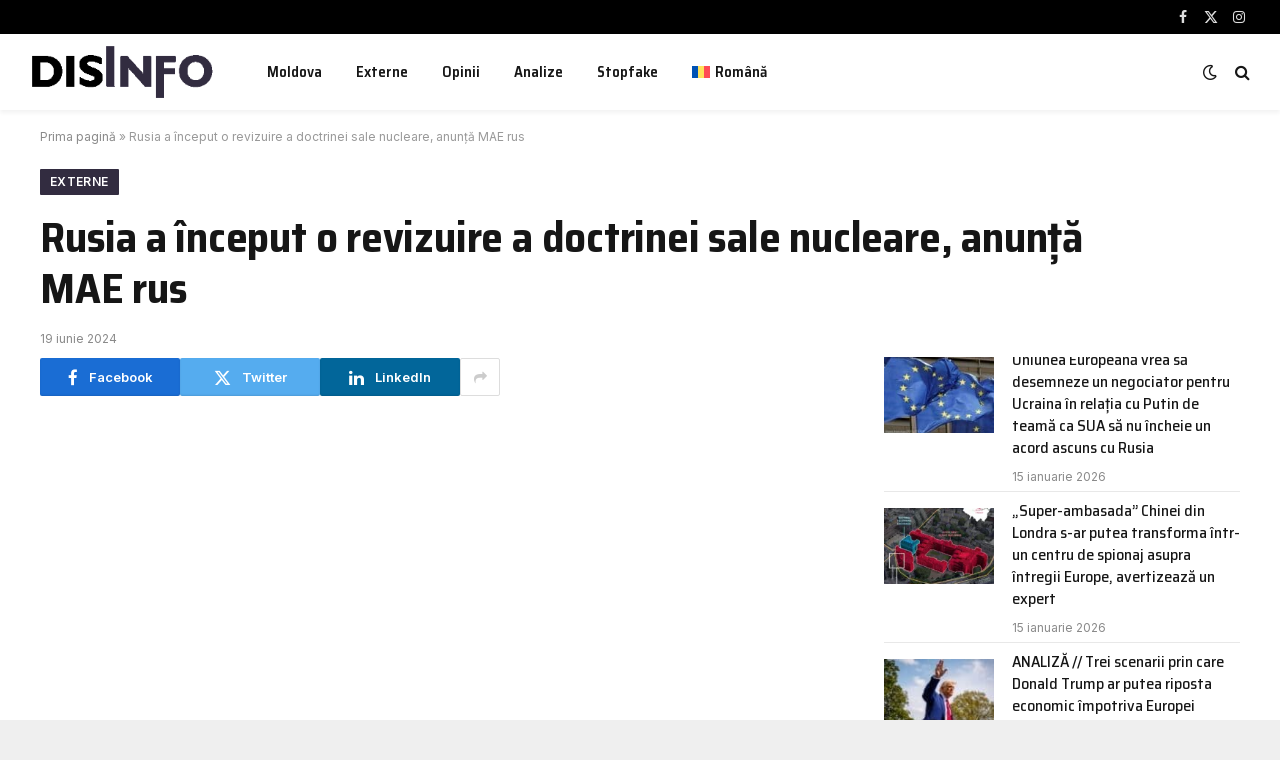

--- FILE ---
content_type: text/html; charset=UTF-8
request_url: https://disinfo.md/rusia-a-inceput-o-revizuire-a-doctrinei-sale-nucleare-anunta-mae-rus/
body_size: 16583
content:

<!DOCTYPE html>
<html lang="ro-RO" class="s-light site-s-light">

<head>

	<meta charset="UTF-8" />
	<meta name="viewport" content="width=device-width, initial-scale=1" />
	<meta name='robots' content='index, follow, max-image-preview:large, max-snippet:-1, max-video-preview:-1' />
<link rel="alternate" hreflang="ro" href="https://disinfo.md/rusia-a-inceput-o-revizuire-a-doctrinei-sale-nucleare-anunta-mae-rus/" />
<link rel="alternate" hreflang="x-default" href="https://disinfo.md/rusia-a-inceput-o-revizuire-a-doctrinei-sale-nucleare-anunta-mae-rus/" />

	<!-- This site is optimized with the Yoast SEO plugin v26.7 - https://yoast.com/wordpress/plugins/seo/ -->
	<title>Rusia a început o revizuire a doctrinei sale nucleare, anunţă MAE rus - DISINFO.MD</title><link rel="preload" as="image" imagesrcset="https://disinfo.md/wp-content/uploads/2025/04/trump-2-300x169.jpg 300w, https://disinfo.md/wp-content/uploads/2025/04/trump-2-1024x576.jpg 1024w, https://disinfo.md/wp-content/uploads/2025/04/trump-2-768x432.jpg 768w, https://disinfo.md/wp-content/uploads/2025/04/trump-2-150x84.jpg 150w, https://disinfo.md/wp-content/uploads/2025/04/trump-2-450x253.jpg 450w, https://disinfo.md/wp-content/uploads/2025/04/trump-2.jpg 1200w" imagesizes="(max-width: 110px) 100vw, 110px" /><link rel="preload" as="font" href="https://disinfo.md/wp-content/themes/smart-mag/css/icons/fonts/ts-icons.woff2?v3.2" type="font/woff2" crossorigin="anonymous" />
	<link rel="canonical" href="https://disinfo.md/rusia-a-inceput-o-revizuire-a-doctrinei-sale-nucleare-anunta-mae-rus/" />
	<meta property="og:locale" content="ro_RO" />
	<meta property="og:type" content="article" />
	<meta property="og:title" content="Rusia a început o revizuire a doctrinei sale nucleare, anunţă MAE rus - DISINFO.MD" />
	<meta property="og:description" content="Rusia a anunţat marţi iniţierea unei revizuiri a doctrinei sale nucleare, având în vedere deteriorarea situaţiei internaţionale de securitate, în mare măsură ca urmare a reacţiei Occidentului faţă de conflictul din Ucraina, transmit agenţiile EFE şi TASS. &#8222;Situaţia internaţională arată o tendinţă către o deteriorare sporită. Factorul de descurajare nucleară are un rol crucial în" />
	<meta property="og:url" content="https://disinfo.md/rusia-a-inceput-o-revizuire-a-doctrinei-sale-nucleare-anunta-mae-rus/" />
	<meta property="og:site_name" content="DISINFO.MD" />
	<meta property="article:published_time" content="2024-06-19T00:58:59+00:00" />
	<meta property="article:modified_time" content="2025-02-05T13:09:06+00:00" />
	<meta name="author" content="disinfo1" />
	<meta name="twitter:card" content="summary_large_image" />
	<meta name="twitter:label1" content="Scris de" />
	<meta name="twitter:data1" content="disinfo1" />
	<meta name="twitter:label2" content="Timp estimat pentru citire" />
	<meta name="twitter:data2" content="2 minute" />
	<script type="application/ld+json" class="yoast-schema-graph">{"@context":"https://schema.org","@graph":[{"@type":"Article","@id":"https://disinfo.md/rusia-a-inceput-o-revizuire-a-doctrinei-sale-nucleare-anunta-mae-rus/#article","isPartOf":{"@id":"https://disinfo.md/rusia-a-inceput-o-revizuire-a-doctrinei-sale-nucleare-anunta-mae-rus/"},"author":{"name":"disinfo1","@id":"https://disinfo.md/#/schema/person/424243840fe6c2ce554cd43aab854b1d"},"headline":"Rusia a început o revizuire a doctrinei sale nucleare, anunţă MAE rus","datePublished":"2024-06-19T00:58:59+00:00","dateModified":"2025-02-05T13:09:06+00:00","mainEntityOfPage":{"@id":"https://disinfo.md/rusia-a-inceput-o-revizuire-a-doctrinei-sale-nucleare-anunta-mae-rus/"},"wordCount":468,"commentCount":0,"publisher":{"@id":"https://disinfo.md/#organization"},"image":{"@id":"https://disinfo.md/rusia-a-inceput-o-revizuire-a-doctrinei-sale-nucleare-anunta-mae-rus/#primaryimage"},"thumbnailUrl":"","keywords":["#doctrină nucleară","#razboi","#revizuire","#Rusia","securitate","Ucraina","НАТО"],"articleSection":["Externe"],"inLanguage":"ro-RO","potentialAction":[{"@type":"CommentAction","name":"Comment","target":["https://disinfo.md/rusia-a-inceput-o-revizuire-a-doctrinei-sale-nucleare-anunta-mae-rus/#respond"]}]},{"@type":"WebPage","@id":"https://disinfo.md/rusia-a-inceput-o-revizuire-a-doctrinei-sale-nucleare-anunta-mae-rus/","url":"https://disinfo.md/rusia-a-inceput-o-revizuire-a-doctrinei-sale-nucleare-anunta-mae-rus/","name":"Rusia a început o revizuire a doctrinei sale nucleare, anunţă MAE rus - DISINFO.MD","isPartOf":{"@id":"https://disinfo.md/#website"},"primaryImageOfPage":{"@id":"https://disinfo.md/rusia-a-inceput-o-revizuire-a-doctrinei-sale-nucleare-anunta-mae-rus/#primaryimage"},"image":{"@id":"https://disinfo.md/rusia-a-inceput-o-revizuire-a-doctrinei-sale-nucleare-anunta-mae-rus/#primaryimage"},"thumbnailUrl":"","datePublished":"2024-06-19T00:58:59+00:00","dateModified":"2025-02-05T13:09:06+00:00","breadcrumb":{"@id":"https://disinfo.md/rusia-a-inceput-o-revizuire-a-doctrinei-sale-nucleare-anunta-mae-rus/#breadcrumb"},"inLanguage":"ro-RO","potentialAction":[{"@type":"ReadAction","target":["https://disinfo.md/rusia-a-inceput-o-revizuire-a-doctrinei-sale-nucleare-anunta-mae-rus/"]}]},{"@type":"ImageObject","inLanguage":"ro-RO","@id":"https://disinfo.md/rusia-a-inceput-o-revizuire-a-doctrinei-sale-nucleare-anunta-mae-rus/#primaryimage","url":"","contentUrl":""},{"@type":"BreadcrumbList","@id":"https://disinfo.md/rusia-a-inceput-o-revizuire-a-doctrinei-sale-nucleare-anunta-mae-rus/#breadcrumb","itemListElement":[{"@type":"ListItem","position":1,"name":"Prima pagină","item":"https://disinfo.md/"},{"@type":"ListItem","position":2,"name":"Rusia a început o revizuire a doctrinei sale nucleare, anunţă MAE rus"}]},{"@type":"WebSite","@id":"https://disinfo.md/#website","url":"https://disinfo.md/","name":"DISINFO.MD monitorizează propaganda, dezinformarea și știrile false din Republica Moldova","description":"monitorizăm propaganda și dezinformarea Now","publisher":{"@id":"https://disinfo.md/#organization"},"potentialAction":[{"@type":"SearchAction","target":{"@type":"EntryPoint","urlTemplate":"https://disinfo.md/?s={search_term_string}"},"query-input":{"@type":"PropertyValueSpecification","valueRequired":true,"valueName":"search_term_string"}}],"inLanguage":"ro-RO"},{"@type":"Organization","@id":"https://disinfo.md/#organization","name":"DISINFO.MD","url":"https://disinfo.md/","logo":{"@type":"ImageObject","inLanguage":"ro-RO","@id":"https://disinfo.md/#/schema/logo/image/","url":"https://disinfo.md/wp-content/uploads/2025/02/logo-disinfo-new-alb-2.png","contentUrl":"https://disinfo.md/wp-content/uploads/2025/02/logo-disinfo-new-alb-2.png","width":499,"height":151,"caption":"DISINFO.MD"},"image":{"@id":"https://disinfo.md/#/schema/logo/image/"}},{"@type":"Person","@id":"https://disinfo.md/#/schema/person/424243840fe6c2ce554cd43aab854b1d","name":"disinfo1","image":{"@type":"ImageObject","inLanguage":"ro-RO","@id":"https://disinfo.md/#/schema/person/image/","url":"https://secure.gravatar.com/avatar/7548aeed5e7b0a7c6301343694a9bd57b8794873022af285d1a0b809c4ff8c33?s=96&d=mm&r=g","contentUrl":"https://secure.gravatar.com/avatar/7548aeed5e7b0a7c6301343694a9bd57b8794873022af285d1a0b809c4ff8c33?s=96&d=mm&r=g","caption":"disinfo1"},"url":"https://disinfo.md/author/disinfo1/"}]}</script>
	<!-- / Yoast SEO plugin. -->


<link rel='dns-prefetch' href='//fonts.googleapis.com' />
<link rel="alternate" type="application/rss+xml" title="DISINFO.MD &raquo; Flux" href="https://disinfo.md/feed/" />
<link rel="alternate" type="application/rss+xml" title="DISINFO.MD &raquo; Flux comentarii" href="https://disinfo.md/comments/feed/" />
<link rel="alternate" title="oEmbed (JSON)" type="application/json+oembed" href="https://disinfo.md/wp-json/oembed/1.0/embed?url=https%3A%2F%2Fdisinfo.md%2Frusia-a-inceput-o-revizuire-a-doctrinei-sale-nucleare-anunta-mae-rus%2F" />
<link rel="alternate" title="oEmbed (XML)" type="text/xml+oembed" href="https://disinfo.md/wp-json/oembed/1.0/embed?url=https%3A%2F%2Fdisinfo.md%2Frusia-a-inceput-o-revizuire-a-doctrinei-sale-nucleare-anunta-mae-rus%2F&#038;format=xml" />
		<style>
			.lazyload,
			.lazyloading {
				max-width: 100%;
			}
		</style>
		<style id='wp-img-auto-sizes-contain-inline-css' type='text/css'>
img:is([sizes=auto i],[sizes^="auto," i]){contain-intrinsic-size:3000px 1500px}
/*# sourceURL=wp-img-auto-sizes-contain-inline-css */
</style>
<style id='wp-emoji-styles-inline-css' type='text/css'>

	img.wp-smiley, img.emoji {
		display: inline !important;
		border: none !important;
		box-shadow: none !important;
		height: 1em !important;
		width: 1em !important;
		margin: 0 0.07em !important;
		vertical-align: -0.1em !important;
		background: none !important;
		padding: 0 !important;
	}
/*# sourceURL=wp-emoji-styles-inline-css */
</style>
<link rel='stylesheet' id='wp-block-library-css' href='https://disinfo.md/wp-includes/css/dist/block-library/style.min.css?ver=6.9' type='text/css' media='all' />
<style id='classic-theme-styles-inline-css' type='text/css'>
/*! This file is auto-generated */
.wp-block-button__link{color:#fff;background-color:#32373c;border-radius:9999px;box-shadow:none;text-decoration:none;padding:calc(.667em + 2px) calc(1.333em + 2px);font-size:1.125em}.wp-block-file__button{background:#32373c;color:#fff;text-decoration:none}
/*# sourceURL=/wp-includes/css/classic-themes.min.css */
</style>
<style id='global-styles-inline-css' type='text/css'>
:root{--wp--preset--aspect-ratio--square: 1;--wp--preset--aspect-ratio--4-3: 4/3;--wp--preset--aspect-ratio--3-4: 3/4;--wp--preset--aspect-ratio--3-2: 3/2;--wp--preset--aspect-ratio--2-3: 2/3;--wp--preset--aspect-ratio--16-9: 16/9;--wp--preset--aspect-ratio--9-16: 9/16;--wp--preset--color--black: #000000;--wp--preset--color--cyan-bluish-gray: #abb8c3;--wp--preset--color--white: #ffffff;--wp--preset--color--pale-pink: #f78da7;--wp--preset--color--vivid-red: #cf2e2e;--wp--preset--color--luminous-vivid-orange: #ff6900;--wp--preset--color--luminous-vivid-amber: #fcb900;--wp--preset--color--light-green-cyan: #7bdcb5;--wp--preset--color--vivid-green-cyan: #00d084;--wp--preset--color--pale-cyan-blue: #8ed1fc;--wp--preset--color--vivid-cyan-blue: #0693e3;--wp--preset--color--vivid-purple: #9b51e0;--wp--preset--gradient--vivid-cyan-blue-to-vivid-purple: linear-gradient(135deg,rgb(6,147,227) 0%,rgb(155,81,224) 100%);--wp--preset--gradient--light-green-cyan-to-vivid-green-cyan: linear-gradient(135deg,rgb(122,220,180) 0%,rgb(0,208,130) 100%);--wp--preset--gradient--luminous-vivid-amber-to-luminous-vivid-orange: linear-gradient(135deg,rgb(252,185,0) 0%,rgb(255,105,0) 100%);--wp--preset--gradient--luminous-vivid-orange-to-vivid-red: linear-gradient(135deg,rgb(255,105,0) 0%,rgb(207,46,46) 100%);--wp--preset--gradient--very-light-gray-to-cyan-bluish-gray: linear-gradient(135deg,rgb(238,238,238) 0%,rgb(169,184,195) 100%);--wp--preset--gradient--cool-to-warm-spectrum: linear-gradient(135deg,rgb(74,234,220) 0%,rgb(151,120,209) 20%,rgb(207,42,186) 40%,rgb(238,44,130) 60%,rgb(251,105,98) 80%,rgb(254,248,76) 100%);--wp--preset--gradient--blush-light-purple: linear-gradient(135deg,rgb(255,206,236) 0%,rgb(152,150,240) 100%);--wp--preset--gradient--blush-bordeaux: linear-gradient(135deg,rgb(254,205,165) 0%,rgb(254,45,45) 50%,rgb(107,0,62) 100%);--wp--preset--gradient--luminous-dusk: linear-gradient(135deg,rgb(255,203,112) 0%,rgb(199,81,192) 50%,rgb(65,88,208) 100%);--wp--preset--gradient--pale-ocean: linear-gradient(135deg,rgb(255,245,203) 0%,rgb(182,227,212) 50%,rgb(51,167,181) 100%);--wp--preset--gradient--electric-grass: linear-gradient(135deg,rgb(202,248,128) 0%,rgb(113,206,126) 100%);--wp--preset--gradient--midnight: linear-gradient(135deg,rgb(2,3,129) 0%,rgb(40,116,252) 100%);--wp--preset--font-size--small: 13px;--wp--preset--font-size--medium: 20px;--wp--preset--font-size--large: 36px;--wp--preset--font-size--x-large: 42px;--wp--preset--spacing--20: 0.44rem;--wp--preset--spacing--30: 0.67rem;--wp--preset--spacing--40: 1rem;--wp--preset--spacing--50: 1.5rem;--wp--preset--spacing--60: 2.25rem;--wp--preset--spacing--70: 3.38rem;--wp--preset--spacing--80: 5.06rem;--wp--preset--shadow--natural: 6px 6px 9px rgba(0, 0, 0, 0.2);--wp--preset--shadow--deep: 12px 12px 50px rgba(0, 0, 0, 0.4);--wp--preset--shadow--sharp: 6px 6px 0px rgba(0, 0, 0, 0.2);--wp--preset--shadow--outlined: 6px 6px 0px -3px rgb(255, 255, 255), 6px 6px rgb(0, 0, 0);--wp--preset--shadow--crisp: 6px 6px 0px rgb(0, 0, 0);}:where(.is-layout-flex){gap: 0.5em;}:where(.is-layout-grid){gap: 0.5em;}body .is-layout-flex{display: flex;}.is-layout-flex{flex-wrap: wrap;align-items: center;}.is-layout-flex > :is(*, div){margin: 0;}body .is-layout-grid{display: grid;}.is-layout-grid > :is(*, div){margin: 0;}:where(.wp-block-columns.is-layout-flex){gap: 2em;}:where(.wp-block-columns.is-layout-grid){gap: 2em;}:where(.wp-block-post-template.is-layout-flex){gap: 1.25em;}:where(.wp-block-post-template.is-layout-grid){gap: 1.25em;}.has-black-color{color: var(--wp--preset--color--black) !important;}.has-cyan-bluish-gray-color{color: var(--wp--preset--color--cyan-bluish-gray) !important;}.has-white-color{color: var(--wp--preset--color--white) !important;}.has-pale-pink-color{color: var(--wp--preset--color--pale-pink) !important;}.has-vivid-red-color{color: var(--wp--preset--color--vivid-red) !important;}.has-luminous-vivid-orange-color{color: var(--wp--preset--color--luminous-vivid-orange) !important;}.has-luminous-vivid-amber-color{color: var(--wp--preset--color--luminous-vivid-amber) !important;}.has-light-green-cyan-color{color: var(--wp--preset--color--light-green-cyan) !important;}.has-vivid-green-cyan-color{color: var(--wp--preset--color--vivid-green-cyan) !important;}.has-pale-cyan-blue-color{color: var(--wp--preset--color--pale-cyan-blue) !important;}.has-vivid-cyan-blue-color{color: var(--wp--preset--color--vivid-cyan-blue) !important;}.has-vivid-purple-color{color: var(--wp--preset--color--vivid-purple) !important;}.has-black-background-color{background-color: var(--wp--preset--color--black) !important;}.has-cyan-bluish-gray-background-color{background-color: var(--wp--preset--color--cyan-bluish-gray) !important;}.has-white-background-color{background-color: var(--wp--preset--color--white) !important;}.has-pale-pink-background-color{background-color: var(--wp--preset--color--pale-pink) !important;}.has-vivid-red-background-color{background-color: var(--wp--preset--color--vivid-red) !important;}.has-luminous-vivid-orange-background-color{background-color: var(--wp--preset--color--luminous-vivid-orange) !important;}.has-luminous-vivid-amber-background-color{background-color: var(--wp--preset--color--luminous-vivid-amber) !important;}.has-light-green-cyan-background-color{background-color: var(--wp--preset--color--light-green-cyan) !important;}.has-vivid-green-cyan-background-color{background-color: var(--wp--preset--color--vivid-green-cyan) !important;}.has-pale-cyan-blue-background-color{background-color: var(--wp--preset--color--pale-cyan-blue) !important;}.has-vivid-cyan-blue-background-color{background-color: var(--wp--preset--color--vivid-cyan-blue) !important;}.has-vivid-purple-background-color{background-color: var(--wp--preset--color--vivid-purple) !important;}.has-black-border-color{border-color: var(--wp--preset--color--black) !important;}.has-cyan-bluish-gray-border-color{border-color: var(--wp--preset--color--cyan-bluish-gray) !important;}.has-white-border-color{border-color: var(--wp--preset--color--white) !important;}.has-pale-pink-border-color{border-color: var(--wp--preset--color--pale-pink) !important;}.has-vivid-red-border-color{border-color: var(--wp--preset--color--vivid-red) !important;}.has-luminous-vivid-orange-border-color{border-color: var(--wp--preset--color--luminous-vivid-orange) !important;}.has-luminous-vivid-amber-border-color{border-color: var(--wp--preset--color--luminous-vivid-amber) !important;}.has-light-green-cyan-border-color{border-color: var(--wp--preset--color--light-green-cyan) !important;}.has-vivid-green-cyan-border-color{border-color: var(--wp--preset--color--vivid-green-cyan) !important;}.has-pale-cyan-blue-border-color{border-color: var(--wp--preset--color--pale-cyan-blue) !important;}.has-vivid-cyan-blue-border-color{border-color: var(--wp--preset--color--vivid-cyan-blue) !important;}.has-vivid-purple-border-color{border-color: var(--wp--preset--color--vivid-purple) !important;}.has-vivid-cyan-blue-to-vivid-purple-gradient-background{background: var(--wp--preset--gradient--vivid-cyan-blue-to-vivid-purple) !important;}.has-light-green-cyan-to-vivid-green-cyan-gradient-background{background: var(--wp--preset--gradient--light-green-cyan-to-vivid-green-cyan) !important;}.has-luminous-vivid-amber-to-luminous-vivid-orange-gradient-background{background: var(--wp--preset--gradient--luminous-vivid-amber-to-luminous-vivid-orange) !important;}.has-luminous-vivid-orange-to-vivid-red-gradient-background{background: var(--wp--preset--gradient--luminous-vivid-orange-to-vivid-red) !important;}.has-very-light-gray-to-cyan-bluish-gray-gradient-background{background: var(--wp--preset--gradient--very-light-gray-to-cyan-bluish-gray) !important;}.has-cool-to-warm-spectrum-gradient-background{background: var(--wp--preset--gradient--cool-to-warm-spectrum) !important;}.has-blush-light-purple-gradient-background{background: var(--wp--preset--gradient--blush-light-purple) !important;}.has-blush-bordeaux-gradient-background{background: var(--wp--preset--gradient--blush-bordeaux) !important;}.has-luminous-dusk-gradient-background{background: var(--wp--preset--gradient--luminous-dusk) !important;}.has-pale-ocean-gradient-background{background: var(--wp--preset--gradient--pale-ocean) !important;}.has-electric-grass-gradient-background{background: var(--wp--preset--gradient--electric-grass) !important;}.has-midnight-gradient-background{background: var(--wp--preset--gradient--midnight) !important;}.has-small-font-size{font-size: var(--wp--preset--font-size--small) !important;}.has-medium-font-size{font-size: var(--wp--preset--font-size--medium) !important;}.has-large-font-size{font-size: var(--wp--preset--font-size--large) !important;}.has-x-large-font-size{font-size: var(--wp--preset--font-size--x-large) !important;}
:where(.wp-block-post-template.is-layout-flex){gap: 1.25em;}:where(.wp-block-post-template.is-layout-grid){gap: 1.25em;}
:where(.wp-block-term-template.is-layout-flex){gap: 1.25em;}:where(.wp-block-term-template.is-layout-grid){gap: 1.25em;}
:where(.wp-block-columns.is-layout-flex){gap: 2em;}:where(.wp-block-columns.is-layout-grid){gap: 2em;}
:root :where(.wp-block-pullquote){font-size: 1.5em;line-height: 1.6;}
/*# sourceURL=global-styles-inline-css */
</style>
<link rel='stylesheet' id='contact-form-7-css' href='https://disinfo.md/wp-content/plugins/contact-form-7/includes/css/styles.css?ver=6.1.4' type='text/css' media='all' />
<link rel='stylesheet' id='wpml-legacy-horizontal-list-0-css' href='https://disinfo.md/wp-content/plugins/sitepress-multilingual-cms/templates/language-switchers/legacy-list-horizontal/style.min.css?ver=1' type='text/css' media='all' />
<link rel='stylesheet' id='wpml-menu-item-0-css' href='https://disinfo.md/wp-content/plugins/sitepress-multilingual-cms/templates/language-switchers/menu-item/style.min.css?ver=1' type='text/css' media='all' />
<link rel='stylesheet' id='cms-navigation-style-base-css' href='https://disinfo.md/wp-content/plugins/wpml-cms-nav/res/css/cms-navigation-base.css?ver=1.5.6' type='text/css' media='screen' />
<link rel='stylesheet' id='cms-navigation-style-css' href='https://disinfo.md/wp-content/plugins/wpml-cms-nav/res/css/cms-navigation.css?ver=1.5.6' type='text/css' media='screen' />
<link rel='stylesheet' id='smartmag-core-css' href='https://disinfo.md/wp-content/themes/smart-mag/style.css?ver=10.3.2' type='text/css' media='all' />
<style id='smartmag-core-inline-css' type='text/css'>
:root { --c-main: #322c40;
--c-main-rgb: 50,44,64;
--text-font: "Inter", system-ui, -apple-system, "Segoe UI", Arial, sans-serif;
--body-font: "Inter", system-ui, -apple-system, "Segoe UI", Arial, sans-serif;
--title-font: "Saira Semi Condensed", system-ui, -apple-system, "Segoe UI", Arial, sans-serif;
--h-font: "Saira Semi Condensed", system-ui, -apple-system, "Segoe UI", Arial, sans-serif;
--title-size-xs: 16px;
--title-size-s: 18px;
--title-size-n: 19px;
--title-size-m: 21px;
--title-fw-bold: 600;
--title-fw-semi: 500;
--excerpt-size: 14px; }
.smart-head-main { --c-shadow: rgba(0,0,0,0.05); }
.smart-head-main .smart-head-top { --head-h: 34px; }
.smart-head-main .smart-head-mid { --head-h: 76px; }
.smart-head-main .smart-head-bot { border-top-width: 0px; }
.navigation { font-family: "Saira Semi Condensed", system-ui, -apple-system, "Segoe UI", Arial, sans-serif; }
.smart-head-main .spc-social { --c-spc-social-hov: #f2f2f2; --spc-social-space: 5px; }
.post-meta .post-cat > a { font-family: "Saira Semi Condensed", system-ui, -apple-system, "Segoe UI", Arial, sans-serif; }
.post-meta .text-in, .post-meta .post-cat > a { font-size: 14px; }
.post-meta .post-cat > a { font-weight: 600; }
.post-meta { --p-meta-sep: "\2013"; --p-meta-sep-pad: 6px; }
.block-head-b .heading { font-size: 24px; font-weight: 600; letter-spacing: 0.04em; }
.block-head-e2 .heading { font-weight: 600; color: var(--c-main); }
.list-post { --list-p-media-width: 29.94923858%; --list-p-media-max-width: 85%; }
.a-wrap-2:not(._) { margin-top: 0px; }


/*# sourceURL=smartmag-core-inline-css */
</style>
<link rel='stylesheet' id='smartmag-magnific-popup-css' href='https://disinfo.md/wp-content/themes/smart-mag/css/lightbox.css?ver=10.3.2' type='text/css' media='all' />
<link rel='stylesheet' id='smartmag-icons-css' href='https://disinfo.md/wp-content/themes/smart-mag/css/icons/icons.css?ver=10.3.2' type='text/css' media='all' />
<link rel='stylesheet' id='chld_thm_cfg_child-css' href='https://disinfo.md/wp-content/themes/disinfo/style.css?ver=6.9' type='text/css' media='all' />
<link crossorigin="anonymous" rel='stylesheet' id='smartmag-gfonts-custom-css' href='https://fonts.googleapis.com/css?family=Inter%3A400%2C500%2C600%2C700%7CSaira+Semi+Condensed%3A400%2C500%2C600%2C700&#038;display=swap' type='text/css' media='all' />
<script type="text/javascript" id="wpml-cookie-js-extra">
/* <![CDATA[ */
var wpml_cookies = {"wp-wpml_current_language":{"value":"ro","expires":1,"path":"/"}};
var wpml_cookies = {"wp-wpml_current_language":{"value":"ro","expires":1,"path":"/"}};
//# sourceURL=wpml-cookie-js-extra
/* ]]> */
</script>
<script type="text/javascript" src="https://disinfo.md/wp-content/plugins/sitepress-multilingual-cms/res/js/cookies/language-cookie.js?ver=486900" id="wpml-cookie-js" defer="defer" data-wp-strategy="defer"></script>
<script type="text/javascript" id="smartmag-lazy-inline-js-after">
/* <![CDATA[ */
/**
 * @copyright ThemeSphere
 * @preserve
 */
var BunyadLazy={};BunyadLazy.load=function(){function a(e,n){var t={};e.dataset.bgset&&e.dataset.sizes?(t.sizes=e.dataset.sizes,t.srcset=e.dataset.bgset):t.src=e.dataset.bgsrc,function(t){var a=t.dataset.ratio;if(0<a){const e=t.parentElement;if(e.classList.contains("media-ratio")){const n=e.style;n.getPropertyValue("--a-ratio")||(n.paddingBottom=100/a+"%")}}}(e);var a,o=document.createElement("img");for(a in o.onload=function(){var t="url('"+(o.currentSrc||o.src)+"')",a=e.style;a.backgroundImage!==t&&requestAnimationFrame(()=>{a.backgroundImage=t,n&&n()}),o.onload=null,o.onerror=null,o=null},o.onerror=o.onload,t)o.setAttribute(a,t[a]);o&&o.complete&&0<o.naturalWidth&&o.onload&&o.onload()}function e(t){t.dataset.loaded||a(t,()=>{document.dispatchEvent(new Event("lazyloaded")),t.dataset.loaded=1})}function n(t){"complete"===document.readyState?t():window.addEventListener("load",t)}return{initEarly:function(){var t,a=()=>{document.querySelectorAll(".img.bg-cover:not(.lazyload)").forEach(e)};"complete"!==document.readyState?(t=setInterval(a,150),n(()=>{a(),clearInterval(t)})):a()},callOnLoad:n,initBgImages:function(t){t&&n(()=>{document.querySelectorAll(".img.bg-cover").forEach(e)})},bgLoad:a}}(),BunyadLazy.load.initEarly();
//# sourceURL=smartmag-lazy-inline-js-after
/* ]]> */
</script>
<script type="text/javascript" src="https://disinfo.md/wp-content/plugins/sphere-post-views/assets/js/post-views.js?ver=1.0.1" id="sphere-post-views-js"></script>
<script type="text/javascript" id="sphere-post-views-js-after">
/* <![CDATA[ */
var Sphere_PostViews = {"ajaxUrl":"https:\/\/disinfo.md\/wp-admin\/admin-ajax.php?sphere_post_views=1","sampling":0,"samplingRate":10,"repeatCountDelay":0,"postID":56736,"token":"c66f930796"}
//# sourceURL=sphere-post-views-js-after
/* ]]> */
</script>
<script type="text/javascript" src="https://disinfo.md/wp-includes/js/jquery/jquery.min.js?ver=3.7.1" id="jquery-core-js"></script>
<script type="text/javascript" src="https://disinfo.md/wp-includes/js/jquery/jquery-migrate.min.js?ver=3.4.1" id="jquery-migrate-js"></script>
<link rel="https://api.w.org/" href="https://disinfo.md/wp-json/" /><link rel="alternate" title="JSON" type="application/json" href="https://disinfo.md/wp-json/wp/v2/posts/56736" /><link rel="EditURI" type="application/rsd+xml" title="RSD" href="https://disinfo.md/xmlrpc.php?rsd" />
<meta name="generator" content="WordPress 6.9" />
<link rel='shortlink' href='https://disinfo.md/?p=56736' />
<meta name="generator" content="WPML ver:4.8.6 stt:1,44,45;" />
<!-- Global site tag (gtag.js) - Google Analytics -->
<script async src="https://www.googletagmanager.com/gtag/js?id=UA-84477918-33"></script>
<script>
  window.dataLayer = window.dataLayer || [];
  function gtag(){dataLayer.push(arguments);}
  gtag('js', new Date());

  gtag('config', 'UA-84477918-33');
</script>

<script async src="https://pagead2.googlesyndication.com/pagead/js/adsbygoogle.js?client=ca-pub-5390349517132399"
     crossorigin="anonymous"></script>		<script>
			document.documentElement.className = document.documentElement.className.replace('no-js', 'js');
		</script>
				<style>
			.no-js img.lazyload {
				display: none;
			}

			figure.wp-block-image img.lazyloading {
				min-width: 150px;
			}

			.lazyload,
			.lazyloading {
				--smush-placeholder-width: 100px;
				--smush-placeholder-aspect-ratio: 1/1;
				width: var(--smush-image-width, var(--smush-placeholder-width)) !important;
				aspect-ratio: var(--smush-image-aspect-ratio, var(--smush-placeholder-aspect-ratio)) !important;
			}

						.lazyload, .lazyloading {
				opacity: 0;
			}

			.lazyloaded {
				opacity: 1;
				transition: opacity 400ms;
				transition-delay: 0ms;
			}

					</style>
		
		<script>
		var BunyadSchemeKey = 'bunyad-scheme';
		(() => {
			const d = document.documentElement;
			const c = d.classList;
			var scheme = localStorage.getItem(BunyadSchemeKey);
			
			if (scheme) {
				d.dataset.origClass = c;
				scheme === 'dark' ? c.remove('s-light', 'site-s-light') : c.remove('s-dark', 'site-s-dark');
				c.add('site-s-' + scheme, 's-' + scheme);
			}
		})();
		</script>
		<meta name="generator" content="Elementor 3.34.1; features: e_font_icon_svg, additional_custom_breakpoints; settings: css_print_method-external, google_font-enabled, font_display-swap">
<style type="text/css">.recentcomments a{display:inline !important;padding:0 !important;margin:0 !important;}</style>			<style>
				.e-con.e-parent:nth-of-type(n+4):not(.e-lazyloaded):not(.e-no-lazyload),
				.e-con.e-parent:nth-of-type(n+4):not(.e-lazyloaded):not(.e-no-lazyload) * {
					background-image: none !important;
				}
				@media screen and (max-height: 1024px) {
					.e-con.e-parent:nth-of-type(n+3):not(.e-lazyloaded):not(.e-no-lazyload),
					.e-con.e-parent:nth-of-type(n+3):not(.e-lazyloaded):not(.e-no-lazyload) * {
						background-image: none !important;
					}
				}
				@media screen and (max-height: 640px) {
					.e-con.e-parent:nth-of-type(n+2):not(.e-lazyloaded):not(.e-no-lazyload),
					.e-con.e-parent:nth-of-type(n+2):not(.e-lazyloaded):not(.e-no-lazyload) * {
						background-image: none !important;
					}
				}
			</style>
			<link rel="amphtml" href="https://disinfo.md/rusia-a-inceput-o-revizuire-a-doctrinei-sale-nucleare-anunta-mae-rus/?amp=1"><link rel="icon" href="https://disinfo.md/wp-content/smush-webp/2025/01/favicon-150x150.png.webp" sizes="32x32" />
<link rel="icon" href="https://disinfo.md/wp-content/smush-webp/2025/01/favicon-300x300.png.webp" sizes="192x192" />
<link rel="apple-touch-icon" href="https://disinfo.md/wp-content/smush-webp/2025/01/favicon-300x300.png.webp" />
<meta name="msapplication-TileImage" content="https://disinfo.md/wp-content/uploads/2025/01/favicon-300x300.png" />


</head>

<body class="wp-singular post-template-default single single-post postid-56736 single-format-standard wp-theme-smart-mag wp-child-theme-disinfo right-sidebar post-layout-large post-cat-92 has-lb has-lb-sm ts-img-hov-fade layout-boxed elementor-default elementor-kit-8">


	<div class="ts-bg-cover"></div>

<div class="main-wrap">

	
<div class="off-canvas-backdrop"></div>
<div class="mobile-menu-container off-canvas" id="off-canvas">

	<div class="off-canvas-head">
		<a href="#" class="close">
			<span class="visuallyhidden">Close Menu</span>
			<i class="tsi tsi-times"></i>
		</a>

		<div class="ts-logo">
					</div>
	</div>

	<div class="off-canvas-content">

					<ul class="mobile-menu"></ul>
		
					<div class="off-canvas-widgets">
				
		<div id="smartmag-block-newsletter-1" class="widget ts-block-widget smartmag-widget-newsletter">		
		<div class="block">
			<div class="block-newsletter ">
	<div class="spc-newsletter spc-newsletter-b spc-newsletter-center spc-newsletter-sm">

		<div class="bg-wrap"></div>

		
		<div class="inner">

			
			
			<h3 class="heading">
				Subscribe to Updates			</h3>

							<div class="base-text message">
					<p>Get the latest creative news from FooBar about art, design and business.</p>
</div>
			
							<form method="post" action="" class="form fields-style fields-full" target="_blank">
					<div class="main-fields">
						<p class="field-email">
							<input type="email" name="EMAIL" placeholder="Your email address.." required />
						</p>
						
						<p class="field-submit">
							<input type="submit" value="Subscribe" />
						</p>
					</div>

											<p class="disclaimer">
							<label>
																	<input type="checkbox" name="privacy" required />
								
								By signing up, you agree to the our terms and our <a href="#">Privacy Policy</a> agreement.							</label>
						</p>
									</form>
			
			
		</div>
	</div>
</div>		</div>

		</div>
		<div id="smartmag-block-posts-small-3" class="widget ts-block-widget smartmag-widget-posts-small">		
		<div class="block">
					<section class="block-wrap block-posts-small block-sc mb-none" data-id="1">

				
			<div class="block-content">
				
	<div class="loop loop-small loop-small-a loop-sep loop-small-sep grid grid-1 md:grid-1 sm:grid-1 xs:grid-1">

					
<article class="l-post small-post small-a-post m-pos-left">

	
			<div class="media">

		
			<a href="https://disinfo.md/uniunea-europeana-vrea-sa-desemneze-un-negociator-pentru-ucraina-in-relatia-cu-putin-de-teama-ca-sua-sa-nu-incheie-un-acord-ascuns-cu-rusia/" class="image-link media-ratio ar-bunyad-thumb" title="Uniunea Europeană vrea să desemneze un negociator pentru Ucraina în relația cu Putin de teamă ca SUA să nu încheie un acord ascuns cu Rusia"><span data-bgsrc="https://disinfo.md/wp-content/uploads/2025/02/Drapel-UE-300x215.jpg" class="img bg-cover wp-post-image attachment-medium size-medium lazyload" data-bgset="https://disinfo.md/wp-content/uploads/2025/02/Drapel-UE-300x215.jpg 300w, https://disinfo.md/wp-content/uploads/2025/02/Drapel-UE-768x549.jpg 768w, https://disinfo.md/wp-content/uploads/2025/02/Drapel-UE-150x107.jpg 150w, https://disinfo.md/wp-content/uploads/2025/02/Drapel-UE-450x322.jpg 450w, https://disinfo.md/wp-content/uploads/2025/02/Drapel-UE.jpg 800w" data-sizes="(max-width: 110px) 100vw, 110px"></span></a>			
			
			
			
		
		</div>
	

	
		<div class="content">

			<div class="post-meta post-meta-a post-meta-left has-below"><h4 class="is-title post-title"><a href="https://disinfo.md/uniunea-europeana-vrea-sa-desemneze-un-negociator-pentru-ucraina-in-relatia-cu-putin-de-teama-ca-sua-sa-nu-incheie-un-acord-ascuns-cu-rusia/">Uniunea Europeană vrea să desemneze un negociator pentru Ucraina în relația cu Putin de teamă ca SUA să nu încheie un acord ascuns cu Rusia</a></h4><div class="post-meta-items meta-below"><span class="meta-item date"><span class="date-link"><time class="post-date" datetime="2026-01-15T07:58:26+02:00">15 ianuarie 2026</time></span></span></div></div>			
			
			
		</div>

	
</article>	
					
<article class="l-post small-post small-a-post m-pos-left">

	
			<div class="media">

		
			<a href="https://disinfo.md/super-ambasada-chinei-din-londra-s-ar-putea-transforma-intr-un-centru-de-spionaj-asupra-intregii-europe-avertizeaza-un-expert/" class="image-link media-ratio ar-bunyad-thumb" title="„Super-ambasada” Chinei din Londra s-ar putea transforma într-un centru de spionaj asupra întregii Europe, avertizează un expert"><span data-bgsrc="https://disinfo.md/wp-content/uploads/2026/01/ambasada-china-londra-300x258.webp" class="img bg-cover wp-post-image attachment-medium size-medium lazyload" data-bgset="https://disinfo.md/wp-content/uploads/2026/01/ambasada-china-londra-300x258.webp 300w, https://disinfo.md/wp-content/uploads/2026/01/ambasada-china-londra-768x661.webp 768w, https://disinfo.md/wp-content/uploads/2026/01/ambasada-china-londra-150x129.webp 150w, https://disinfo.md/wp-content/uploads/2026/01/ambasada-china-londra-450x387.webp 450w, https://disinfo.md/wp-content/uploads/2026/01/ambasada-china-londra.webp 871w" data-sizes="(max-width: 110px) 100vw, 110px"></span></a>			
			
			
			
		
		</div>
	

	
		<div class="content">

			<div class="post-meta post-meta-a post-meta-left has-below"><h4 class="is-title post-title"><a href="https://disinfo.md/super-ambasada-chinei-din-londra-s-ar-putea-transforma-intr-un-centru-de-spionaj-asupra-intregii-europe-avertizeaza-un-expert/">„Super-ambasada” Chinei din Londra s-ar putea transforma într-un centru de spionaj asupra întregii Europe, avertizează un expert</a></h4><div class="post-meta-items meta-below"><span class="meta-item date"><span class="date-link"><time class="post-date" datetime="2026-01-15T07:28:53+02:00">15 ianuarie 2026</time></span></span></div></div>			
			
			
		</div>

	
</article>	
					
<article class="l-post small-post small-a-post m-pos-left">

	
			<div class="media">

		
			<a href="https://disinfo.md/analiza-trei-scenarii-prin-care-donald-trump-ar-putea-riposta-economic-impotriva-europei/" class="image-link media-ratio ar-bunyad-thumb" title="ANALIZĂ // Trei scenarii prin care Donald Trump ar putea riposta economic împotriva Europei"><span data-bgsrc="https://disinfo.md/wp-content/uploads/2025/04/trump-2-300x169.jpg" class="img bg-cover wp-post-image attachment-medium size-medium lazyload" data-bgset="https://disinfo.md/wp-content/uploads/2025/04/trump-2-300x169.jpg 300w, https://disinfo.md/wp-content/uploads/2025/04/trump-2-1024x576.jpg 1024w, https://disinfo.md/wp-content/uploads/2025/04/trump-2-768x432.jpg 768w, https://disinfo.md/wp-content/uploads/2025/04/trump-2-150x84.jpg 150w, https://disinfo.md/wp-content/uploads/2025/04/trump-2-450x253.jpg 450w, https://disinfo.md/wp-content/uploads/2025/04/trump-2.jpg 1200w" data-sizes="(max-width: 110px) 100vw, 110px"></span></a>			
			
			
			
		
		</div>
	

	
		<div class="content">

			<div class="post-meta post-meta-a post-meta-left has-below"><h4 class="is-title post-title"><a href="https://disinfo.md/analiza-trei-scenarii-prin-care-donald-trump-ar-putea-riposta-economic-impotriva-europei/">ANALIZĂ // Trei scenarii prin care Donald Trump ar putea riposta economic împotriva Europei</a></h4><div class="post-meta-items meta-below"><span class="meta-item date"><span class="date-link"><time class="post-date" datetime="2026-01-15T06:58:40+02:00">15 ianuarie 2026</time></span></span></div></div>			
			
			
		</div>

	
</article>	
		
	</div>

					</div>

		</section>
				</div>

		</div>			</div>
		
		
		<div class="spc-social-block spc-social spc-social-b smart-head-social">
		
			
				<a href="#" class="link service s-facebook" target="_blank" rel="nofollow noopener">
					<i class="icon tsi tsi-facebook"></i>					<span class="visuallyhidden">Facebook</span>
				</a>
									
			
				<a href="#" class="link service s-twitter" target="_blank" rel="nofollow noopener">
					<i class="icon tsi tsi-twitter"></i>					<span class="visuallyhidden">X (Twitter)</span>
				</a>
									
			
				<a href="#" class="link service s-instagram" target="_blank" rel="nofollow noopener">
					<i class="icon tsi tsi-instagram"></i>					<span class="visuallyhidden">Instagram</span>
				</a>
									
			
		</div>

		
	</div>

</div>
<div class="smart-head smart-head-a smart-head-main" id="smart-head" data-sticky="auto" data-sticky-type="smart" data-sticky-full>
	
	<div class="smart-head-row smart-head-top s-dark smart-head-row-full">

		<div class="inner full">

							
				<div class="items items-left ">
								</div>

							
				<div class="items items-center empty">
								</div>

							
				<div class="items items-right ">
				
		<div class="spc-social-block spc-social spc-social-a smart-head-social">
		
			
				<a href="#" class="link service s-facebook" target="_blank" rel="nofollow noopener">
					<i class="icon tsi tsi-facebook"></i>					<span class="visuallyhidden">Facebook</span>
				</a>
									
			
				<a href="#" class="link service s-twitter" target="_blank" rel="nofollow noopener">
					<i class="icon tsi tsi-twitter"></i>					<span class="visuallyhidden">X (Twitter)</span>
				</a>
									
			
				<a href="#" class="link service s-instagram" target="_blank" rel="nofollow noopener">
					<i class="icon tsi tsi-instagram"></i>					<span class="visuallyhidden">Instagram</span>
				</a>
									
			
		</div>

						</div>

						
		</div>
	</div>

	
	<div class="smart-head-row smart-head-mid is-light smart-head-row-full">

		<div class="inner full">

							
				<div class="items items-left ">
					<a href="https://disinfo.md/" title="DISINFO.MD" rel="home" class="logo-link ts-logo logo-is-image">
		<span>
			
				
					<img data-src="https://disinfo.md/wp-content/uploads/2025/02/logo-disinfo-color.png" class="logo-image lazyload" alt="DISINFO.MD" width="499" height="151" src="[data-uri]" style="--smush-placeholder-width: 499px; --smush-placeholder-aspect-ratio: 499/151;" />
									 
					</span>
	</a>	<div class="nav-wrap">
		<nav class="navigation navigation-main nav-hov-a">
			<ul id="menu-menu-header-ro" class="menu"><li id="menu-item-64869" class="menu-item menu-item-type-taxonomy menu-item-object-category menu-cat-1096 menu-item-64869"><a href="https://disinfo.md/category/moldova/">Moldova</a></li>
<li id="menu-item-64868" class="menu-item menu-item-type-taxonomy menu-item-object-category current-post-ancestor current-menu-parent current-post-parent menu-cat-92 menu-item-64868"><a href="https://disinfo.md/category/externe/">Externe</a></li>
<li id="menu-item-64870" class="menu-item menu-item-type-taxonomy menu-item-object-category menu-cat-1111 menu-item-64870"><a href="https://disinfo.md/category/opinii/">Opinii</a></li>
<li id="menu-item-64867" class="menu-item menu-item-type-taxonomy menu-item-object-category menu-cat-1112 menu-item-64867"><a href="https://disinfo.md/category/analize/">Analize</a></li>
<li id="menu-item-64871" class="menu-item menu-item-type-taxonomy menu-item-object-category menu-cat-1 menu-item-64871"><a href="https://disinfo.md/category/stopfake/">Stopfake</a></li>
<li id="menu-item-wpml-ls-1113-ro" class="menu-item wpml-ls-slot-1113 wpml-ls-item wpml-ls-item-ro wpml-ls-current-language wpml-ls-menu-item wpml-ls-first-item wpml-ls-last-item menu-item-type-wpml_ls_menu_item menu-item-object-wpml_ls_menu_item menu-item-wpml-ls-1113-ro"><a href="https://disinfo.md/rusia-a-inceput-o-revizuire-a-doctrinei-sale-nucleare-anunta-mae-rus/" role="menuitem"><img
            class="wpml-ls-flag lazyload"
            data-src="https://disinfo.md/wp-content/plugins/sitepress-multilingual-cms/res/flags/ro.svg"
            alt=""
            
            
 src="[data-uri]" /><span class="wpml-ls-display">Română</span></a></li>
</ul>		</nav>
	</div>
				</div>

							
				<div class="items items-center empty">
								</div>

							
				<div class="items items-right ">
				
<div class="scheme-switcher has-icon-only">
	<a href="#" class="toggle is-icon toggle-dark" title="Switch to Dark Design - easier on eyes.">
		<i class="icon tsi tsi-moon"></i>
	</a>
	<a href="#" class="toggle is-icon toggle-light" title="Switch to Light Design.">
		<i class="icon tsi tsi-bright"></i>
	</a>
</div>

	<a href="#" class="search-icon has-icon-only is-icon" title="Search">
		<i class="tsi tsi-search"></i>
	</a>

				</div>

						
		</div>
	</div>

	</div>
<div class="smart-head smart-head-a smart-head-mobile" id="smart-head-mobile" data-sticky="mid" data-sticky-type="smart" data-sticky-full>
	
	<div class="smart-head-row smart-head-mid smart-head-row-3 is-light smart-head-row-full">

		<div class="inner wrap">

							
				<div class="items items-left ">
				
<button class="offcanvas-toggle has-icon" type="button" aria-label="Menu">
	<span class="hamburger-icon hamburger-icon-a">
		<span class="inner"></span>
	</span>
</button>				</div>

							
				<div class="items items-center ">
					<a href="https://disinfo.md/" title="DISINFO.MD" rel="home" class="logo-link ts-logo logo-is-image">
		<span>
			
				
					<img data-src="https://disinfo.md/wp-content/uploads/2025/02/logo-disinfo-color.png" class="logo-image lazyload" alt="DISINFO.MD" width="499" height="151" src="[data-uri]" style="--smush-placeholder-width: 499px; --smush-placeholder-aspect-ratio: 499/151;" />
									 
					</span>
	</a>				</div>

							
				<div class="items items-right ">
				
<div class="scheme-switcher has-icon-only">
	<a href="#" class="toggle is-icon toggle-dark" title="Switch to Dark Design - easier on eyes.">
		<i class="icon tsi tsi-moon"></i>
	</a>
	<a href="#" class="toggle is-icon toggle-light" title="Switch to Light Design.">
		<i class="icon tsi tsi-bright"></i>
	</a>
</div>

	<a href="#" class="search-icon has-icon-only is-icon" title="Search">
		<i class="tsi tsi-search"></i>
	</a>

				</div>

						
		</div>
	</div>

	</div>
<nav class="breadcrumbs is-full-width breadcrumbs-a" id="breadcrumb"><div class="inner ts-contain "><span><span><a href="https://disinfo.md/">Prima pagină</a></span> » <span class="breadcrumb_last" aria-current="page">Rusia a început o revizuire a doctrinei sale nucleare, anunţă MAE rus</span></span></div></nav>
<div class="main ts-contain cf right-sidebar">
	
		
	<div class="the-post-header s-head-modern s-head-large">
	<div class="post-meta post-meta-a post-meta-left post-meta-single has-below"><div class="post-meta-items meta-above"><span class="meta-item cat-labels">
						
						<a href="https://disinfo.md/category/externe/" class="category term-color-92" rel="category">Externe</a>
					</span>
					</div><h1 class="is-title post-title">Rusia a început o revizuire a doctrinei sale nucleare, anunţă MAE rus</h1><div class="post-meta-items meta-below"><span class="meta-item date"><time class="post-date" datetime="2024-06-19T03:58:59+03:00">19 iunie 2024</time></span></div></div>
	<div class="post-share post-share-b spc-social-colors  post-share-b1">

				
		
				
			<a href="https://www.facebook.com/sharer.php?u=https%3A%2F%2Fdisinfo.md%2Frusia-a-inceput-o-revizuire-a-doctrinei-sale-nucleare-anunta-mae-rus%2F" class="cf service s-facebook service-lg" 
				title="Share on Facebook" target="_blank" rel="nofollow noopener">
				<i class="tsi tsi-facebook"></i>
				<span class="label">Facebook</span>
							</a>
				
				
			<a href="https://twitter.com/intent/tweet?url=https%3A%2F%2Fdisinfo.md%2Frusia-a-inceput-o-revizuire-a-doctrinei-sale-nucleare-anunta-mae-rus%2F&#038;text=Rusia%20a%20%C3%AEnceput%20o%20revizuire%20a%20doctrinei%20sale%20nucleare%2C%20anun%C5%A3%C4%83%20MAE%20rus" class="cf service s-twitter service-lg" 
				title="Share on X (Twitter)" target="_blank" rel="nofollow noopener">
				<i class="tsi tsi-twitter"></i>
				<span class="label">Twitter</span>
							</a>
				
				
			<a href="https://www.linkedin.com/shareArticle?mini=true&#038;url=https%3A%2F%2Fdisinfo.md%2Frusia-a-inceput-o-revizuire-a-doctrinei-sale-nucleare-anunta-mae-rus%2F" class="cf service s-linkedin service-lg" 
				title="Share on LinkedIn" target="_blank" rel="nofollow noopener">
				<i class="tsi tsi-linkedin"></i>
				<span class="label">LinkedIn</span>
							</a>
				
				
			<a href="mailto:?subject=Rusia%20a%20%C3%AEnceput%20o%20revizuire%20a%20doctrinei%20sale%20nucleare%2C%20anun%C5%A3%C4%83%20MAE%20rus&#038;body=https%3A%2F%2Fdisinfo.md%2Frusia-a-inceput-o-revizuire-a-doctrinei-sale-nucleare-anunta-mae-rus%2F" class="cf service s-email service-sm" 
				title="Share via Email" target="_blank" rel="nofollow noopener">
				<i class="tsi tsi-envelope-o"></i>
				<span class="label">Email</span>
							</a>
				
				
			<a href="https://vk.com/share.php?url=https%3A%2F%2Fdisinfo.md%2Frusia-a-inceput-o-revizuire-a-doctrinei-sale-nucleare-anunta-mae-rus%2F&#038;title=Rusia%20a%20%C3%AEnceput%20o%20revizuire%20a%20doctrinei%20sale%20nucleare%2C%20anun%C5%A3%C4%83%20MAE%20rus" class="cf service s-vk service-sm" 
				title="Share on VKontakte" target="_blank" rel="nofollow noopener">
				<i class="tsi tsi-vk"></i>
				<span class="label">VKontakte</span>
							</a>
				
				
			<a href="https://t.me/share/url?url=https%3A%2F%2Fdisinfo.md%2Frusia-a-inceput-o-revizuire-a-doctrinei-sale-nucleare-anunta-mae-rus%2F&#038;title=Rusia%20a%20%C3%AEnceput%20o%20revizuire%20a%20doctrinei%20sale%20nucleare%2C%20anun%C5%A3%C4%83%20MAE%20rus" class="cf service s-telegram service-sm" 
				title="Share on Telegram" target="_blank" rel="nofollow noopener">
				<i class="tsi tsi-telegram"></i>
				<span class="label">Telegram</span>
							</a>
				
				
			<a href="https://wa.me/?text=Rusia%20a%20%C3%AEnceput%20o%20revizuire%20a%20doctrinei%20sale%20nucleare%2C%20anun%C5%A3%C4%83%20MAE%20rus%20https%3A%2F%2Fdisinfo.md%2Frusia-a-inceput-o-revizuire-a-doctrinei-sale-nucleare-anunta-mae-rus%2F" class="cf service s-whatsapp service-sm" 
				title="Share on WhatsApp" target="_blank" rel="nofollow noopener">
				<i class="tsi tsi-whatsapp"></i>
				<span class="label">WhatsApp</span>
							</a>
				
				
			<a href="#" class="cf service s-link service-sm" 
				title="Copy Link" target="_blank" rel="nofollow noopener">
				<i class="tsi tsi-link"></i>
				<span class="label">Copy Link</span>
				<span data-message="Link copied successfully!"></span>			</a>
				
		
				
					<a href="#" class="show-more" title="Show More Social Sharing"><i class="tsi tsi-share"></i></a>
		
				
	</div>

	
	
</div>
<div class="ts-row has-s-large-bot">
	<div class="col-8 main-content s-post-contain">

		
					<div class="single-featured">	
	<div class="featured">
				
			<a href="https://disinfo.md/rusia-a-inceput-o-revizuire-a-doctrinei-sale-nucleare-anunta-mae-rus/" class="image-link media-ratio ar-bunyad-main" title="Rusia a început o revizuire a doctrinei sale nucleare, anunţă MAE rus"></a>		
						
			</div>

	</div>
		
		<div class="the-post s-post-large">

			<article id="post-56736" class="post-56736 post type-post status-publish format-standard has-post-thumbnail category-externe tag-doctrina-nucleara tag-razboi tag-revizuire tag-rusia tag-securitate tag-ucraina tag-nato">
				
<div class="post-content-wrap has-share-float">
						<div class="post-share-float share-float-d is-hidden spc-social-colors spc-social-bg">
	<div class="inner">
					<span class="share-text">Share</span>
		
		<div class="services">
					
				
			<a href="https://www.facebook.com/sharer.php?u=https%3A%2F%2Fdisinfo.md%2Frusia-a-inceput-o-revizuire-a-doctrinei-sale-nucleare-anunta-mae-rus%2F" class="cf service s-facebook" target="_blank" title="Facebook" rel="nofollow noopener">
				<i class="tsi tsi-facebook"></i>
				<span class="label">Facebook</span>

							</a>
				
				
			<a href="https://twitter.com/intent/tweet?url=https%3A%2F%2Fdisinfo.md%2Frusia-a-inceput-o-revizuire-a-doctrinei-sale-nucleare-anunta-mae-rus%2F&text=Rusia%20a%20%C3%AEnceput%20o%20revizuire%20a%20doctrinei%20sale%20nucleare%2C%20anun%C5%A3%C4%83%20MAE%20rus" class="cf service s-twitter" target="_blank" title="Twitter" rel="nofollow noopener">
				<i class="tsi tsi-twitter"></i>
				<span class="label">Twitter</span>

							</a>
				
				
			<a href="https://www.linkedin.com/shareArticle?mini=true&url=https%3A%2F%2Fdisinfo.md%2Frusia-a-inceput-o-revizuire-a-doctrinei-sale-nucleare-anunta-mae-rus%2F" class="cf service s-linkedin" target="_blank" title="LinkedIn" rel="nofollow noopener">
				<i class="tsi tsi-linkedin"></i>
				<span class="label">LinkedIn</span>

							</a>
				
				
			<a href="mailto:?subject=Rusia%20a%20%C3%AEnceput%20o%20revizuire%20a%20doctrinei%20sale%20nucleare%2C%20anun%C5%A3%C4%83%20MAE%20rus&body=https%3A%2F%2Fdisinfo.md%2Frusia-a-inceput-o-revizuire-a-doctrinei-sale-nucleare-anunta-mae-rus%2F" class="cf service s-email" target="_blank" title="Email" rel="nofollow noopener">
				<i class="tsi tsi-envelope-o"></i>
				<span class="label">Email</span>

							</a>
				
				
			<a href="#" class="cf service s-link" target="_blank" title="Copy Link" rel="nofollow noopener">
				<i class="tsi tsi-link"></i>
				<span class="label">Copy Link</span>

				<span data-message="Link copied successfully!"></span>			</a>
				
		
					
		</div>
	</div>		
</div>
			
	<div class="post-content cf entry-content content-spacious">

		
				
		<p><strong>Rusia a anunţat marţi iniţierea unei revizuiri a doctrinei sale nucleare, având în vedere deteriorarea situaţiei internaţionale de securitate, în mare măsură ca urmare a reacţiei Occidentului faţă de conflictul din Ucraina, transmit agenţiile EFE şi TASS.</strong></p>
<blockquote><p><em>&#8222;Situaţia internaţională arată o tendinţă către o deteriorare sporită. Factorul de descurajare nucleară are un rol crucial în sistemul nostru de securitate, acesta este indiscutabil şi recunoscut de toţi&#8221;, </em>a declarat vice-ministrul rus de externe Serghei Riabkov, citat de Interfax.</p></blockquote>
<p>Acesta a subliniat că experienţa acumulată în campania militară din Ucraina şi analiza modelului de comportament al Occidentului &#8222;arată că este necesară clarificarea anumitor parametri care se aplică situaţiilor descrise atât în doctrina militară ca atare, cât şi în fundamentarea politicii publice la capitolul descurajării nucleare&#8221;.</p>
<p>Oficialul rus a precizat în acelaşi timp că această activitate &#8222;este în desfăşurare, dar nu s-a încheiat&#8221;, şi deocamdată nu pot fi anunţate &#8222;termene, obiective sau programe ale acestei activităţi&#8221;.</p>
<blockquote><p><em>&#8222;În orice caz, toată lumea trebuie să înţeleagă că noi abordăm acest episod cu cea mai mare responsabilitate&#8221;, </em>a continuat el. <em>&#8222;Specialiştii noştri responsabili cu componenta nucleară în sistemul militar al Rusiei urmăresc în primul rând să asigure că această activitate se desfăşoară sistematic şi cu maximă responsabilitate&#8221;, </em>a insistat Serghei Riabkov.</p></blockquote>
<p>Aşteptarea Rusiei este ca atât partenerii, cât şi adversarii ei să &#8222;înţeleagă bine semnificaţia pe care o acordăm factorului de descurajare nucleară&#8221;, a mai menţionat diplomatul rus.</p>
<p>Preşedintele rus Vladimir Putin a declarat mai devreme luna aceasta că Rusia nu are nevoie să folosească armele nucleare pentru a câştiga conflictul din Ucraina, şi că nu vede existenţa unor condiţii pentru folosirea armelor nucleare, aşa cum sunt ele prevăzute în doctrina militară a Rusiei, deşi nu a exclus revizuirea acestei doctrine.</p>
<blockquote><p><em>&#8222;Avem o doctrină nucleară care precizează că folosirea armelor nucleare este posibilă în caz excepţional, când suveranitatea şi integritatea teritorială a ţării noastre este ameninţată&#8221;, </em>a explicat Putin pe 6 iunie la Forumul economic internaţional de la Sankt Petersburg. <em> &#8222;Dar doctrina poate fi schimbată. Acelaşi lucru este valabil pentru testele nucleare. Vom efectua teste dacă va fi nevoie, dar deocamdată nu există o astfel de nevoie&#8221;, </em>a apreciat liderul de la Kremlin.</p></blockquote>
<p>Doctrina militară a Rusiei, publicată în anul 2020, prevede posibilitatea folosirii armelor nucleare în cazul unui atac asupra Rusiei cu astfel de arme ori cu alte tipuri de arme de distrugere în masă sau când în urma unui atac cu arme convenţionale însăşi existenţa statului rus este ameninţată.</p>

				
		
		
		
	</div>
</div>
	
	<div class="the-post-tags"><a href="https://disinfo.md/tag/doctrina-nucleara/" rel="tag">#doctrină nucleară</a> <a href="https://disinfo.md/tag/razboi/" rel="tag">#razboi</a> <a href="https://disinfo.md/tag/revizuire/" rel="tag">#revizuire</a> <a href="https://disinfo.md/tag/rusia/" rel="tag">#Rusia</a> <a href="https://disinfo.md/tag/securitate/" rel="tag">securitate</a> <a href="https://disinfo.md/tag/ucraina/" rel="tag">Ucraina</a> <a href="https://disinfo.md/tag/nato/" rel="tag">НАТО</a></div>
			</article>

			
	
	<div class="post-share-bot">
		<span class="info">Share.</span>
		
		<span class="share-links spc-social spc-social-colors spc-social-bg">

			
			
				<a href="https://www.facebook.com/sharer.php?u=https%3A%2F%2Fdisinfo.md%2Frusia-a-inceput-o-revizuire-a-doctrinei-sale-nucleare-anunta-mae-rus%2F" class="service s-facebook tsi tsi-facebook" 
					title="Share on Facebook" target="_blank" rel="nofollow noopener">
					<span class="visuallyhidden">Facebook</span>

									</a>
					
			
				<a href="https://twitter.com/intent/tweet?url=https%3A%2F%2Fdisinfo.md%2Frusia-a-inceput-o-revizuire-a-doctrinei-sale-nucleare-anunta-mae-rus%2F&#038;text=Rusia%20a%20%C3%AEnceput%20o%20revizuire%20a%20doctrinei%20sale%20nucleare%2C%20anun%C5%A3%C4%83%20MAE%20rus" class="service s-twitter tsi tsi-twitter" 
					title="Share on X (Twitter)" target="_blank" rel="nofollow noopener">
					<span class="visuallyhidden">Twitter</span>

									</a>
					
			
				<a href="https://www.linkedin.com/shareArticle?mini=true&#038;url=https%3A%2F%2Fdisinfo.md%2Frusia-a-inceput-o-revizuire-a-doctrinei-sale-nucleare-anunta-mae-rus%2F" class="service s-linkedin tsi tsi-linkedin" 
					title="Share on LinkedIn" target="_blank" rel="nofollow noopener">
					<span class="visuallyhidden">LinkedIn</span>

									</a>
					
			
				<a href="mailto:?subject=Rusia%20a%20%C3%AEnceput%20o%20revizuire%20a%20doctrinei%20sale%20nucleare%2C%20anun%C5%A3%C4%83%20MAE%20rus&#038;body=https%3A%2F%2Fdisinfo.md%2Frusia-a-inceput-o-revizuire-a-doctrinei-sale-nucleare-anunta-mae-rus%2F" class="service s-email tsi tsi-envelope-o" 
					title="Share via Email" target="_blank" rel="nofollow noopener">
					<span class="visuallyhidden">Email</span>

									</a>
					
			
				<a href="https://vk.com/share.php?url=https%3A%2F%2Fdisinfo.md%2Frusia-a-inceput-o-revizuire-a-doctrinei-sale-nucleare-anunta-mae-rus%2F&#038;title=Rusia%20a%20%C3%AEnceput%20o%20revizuire%20a%20doctrinei%20sale%20nucleare%2C%20anun%C5%A3%C4%83%20MAE%20rus" class="service s-vk tsi tsi-vk" 
					title="Share on VKontakte" target="_blank" rel="nofollow noopener">
					<span class="visuallyhidden">VKontakte</span>

									</a>
					
			
				<a href="https://t.me/share/url?url=https%3A%2F%2Fdisinfo.md%2Frusia-a-inceput-o-revizuire-a-doctrinei-sale-nucleare-anunta-mae-rus%2F&#038;title=Rusia%20a%20%C3%AEnceput%20o%20revizuire%20a%20doctrinei%20sale%20nucleare%2C%20anun%C5%A3%C4%83%20MAE%20rus" class="service s-telegram tsi tsi-telegram" 
					title="Share on Telegram" target="_blank" rel="nofollow noopener">
					<span class="visuallyhidden">Telegram</span>

									</a>
					
			
				<a href="#" class="service s-link tsi tsi-link" 
					title="Copy Link" target="_blank" rel="nofollow noopener">
					<span class="visuallyhidden">Copy Link</span>

					<span data-message="Link copied successfully!"></span>				</a>
					
			
				<a href="https://wa.me/?text=Rusia%20a%20%C3%AEnceput%20o%20revizuire%20a%20doctrinei%20sale%20nucleare%2C%20anun%C5%A3%C4%83%20MAE%20rus%20https%3A%2F%2Fdisinfo.md%2Frusia-a-inceput-o-revizuire-a-doctrinei-sale-nucleare-anunta-mae-rus%2F" class="service s-whatsapp tsi tsi-whatsapp" 
					title="Share on WhatsApp" target="_blank" rel="nofollow noopener">
					<span class="visuallyhidden">WhatsApp</span>

									</a>
					
			
			
		</span>
	</div>
	



	<section class="related-posts">
							
							
				<div class="block-head block-head-ac block-head-c is-left">

					<h4 class="heading">Related <span class="color">Posts</span></h4>					
									</div>
				
			
				<section class="block-wrap block-grid mb-none" data-id="2">

				
			<div class="block-content">
					
	<div class="loop loop-grid loop-grid-sm grid grid-2 md:grid-2 xs:grid-1">

					
<article class="l-post grid-post grid-sm-post">

	
			<div class="media">

		
			<a href="https://disinfo.md/uniunea-europeana-vrea-sa-desemneze-un-negociator-pentru-ucraina-in-relatia-cu-putin-de-teama-ca-sua-sa-nu-incheie-un-acord-ascuns-cu-rusia/" class="image-link media-ratio ratio-16-9" title="Uniunea Europeană vrea să desemneze un negociator pentru Ucraina în relația cu Putin de teamă ca SUA să nu încheie un acord ascuns cu Rusia"><span data-bgsrc="https://disinfo.md/wp-content/uploads/2025/02/Drapel-UE-450x322.jpg" class="img bg-cover wp-post-image attachment-bunyad-medium size-bunyad-medium lazyload" data-bgset="https://disinfo.md/wp-content/uploads/2025/02/Drapel-UE-450x322.jpg 450w, https://disinfo.md/wp-content/uploads/2025/02/Drapel-UE-300x215.jpg 300w, https://disinfo.md/wp-content/uploads/2025/02/Drapel-UE-768x549.jpg 768w, https://disinfo.md/wp-content/uploads/2025/02/Drapel-UE.jpg 800w" data-sizes="(max-width: 377px) 100vw, 377px"></span></a>			
			
			
			
		
		</div>
	

	
		<div class="content">

			<div class="post-meta post-meta-a has-below"><h4 class="is-title post-title"><a href="https://disinfo.md/uniunea-europeana-vrea-sa-desemneze-un-negociator-pentru-ucraina-in-relatia-cu-putin-de-teama-ca-sua-sa-nu-incheie-un-acord-ascuns-cu-rusia/">Uniunea Europeană vrea să desemneze un negociator pentru Ucraina în relația cu Putin de teamă ca SUA să nu încheie un acord ascuns cu Rusia</a></h4><div class="post-meta-items meta-below"><span class="meta-item date"><span class="date-link"><time class="post-date" datetime="2026-01-15T07:58:26+02:00">15 ianuarie 2026</time></span></span></div></div>			
			
			
		</div>

	
</article>					
<article class="l-post grid-post grid-sm-post">

	
			<div class="media">

		
			<a href="https://disinfo.md/super-ambasada-chinei-din-londra-s-ar-putea-transforma-intr-un-centru-de-spionaj-asupra-intregii-europe-avertizeaza-un-expert/" class="image-link media-ratio ratio-16-9" title="„Super-ambasada” Chinei din Londra s-ar putea transforma într-un centru de spionaj asupra întregii Europe, avertizează un expert"><span data-bgsrc="https://disinfo.md/wp-content/uploads/2026/01/ambasada-china-londra-450x387.webp" class="img bg-cover wp-post-image attachment-bunyad-medium size-bunyad-medium lazyload" data-bgset="https://disinfo.md/wp-content/uploads/2026/01/ambasada-china-londra-450x387.webp 450w, https://disinfo.md/wp-content/uploads/2026/01/ambasada-china-londra-300x258.webp 300w, https://disinfo.md/wp-content/uploads/2026/01/ambasada-china-londra-768x661.webp 768w, https://disinfo.md/wp-content/uploads/2026/01/ambasada-china-londra.webp 871w" data-sizes="(max-width: 377px) 100vw, 377px"></span></a>			
			
			
			
		
		</div>
	

	
		<div class="content">

			<div class="post-meta post-meta-a has-below"><h4 class="is-title post-title"><a href="https://disinfo.md/super-ambasada-chinei-din-londra-s-ar-putea-transforma-intr-un-centru-de-spionaj-asupra-intregii-europe-avertizeaza-un-expert/">„Super-ambasada” Chinei din Londra s-ar putea transforma într-un centru de spionaj asupra întregii Europe, avertizează un expert</a></h4><div class="post-meta-items meta-below"><span class="meta-item date"><span class="date-link"><time class="post-date" datetime="2026-01-15T07:28:53+02:00">15 ianuarie 2026</time></span></span></div></div>			
			
			
		</div>

	
</article>					
<article class="l-post grid-post grid-sm-post">

	
			<div class="media">

		
			<a href="https://disinfo.md/cine-este-mihailo-fedorov-noul-ministrul-al-apararii-din-ucraina-mai-multi-roboti-mai-putine-pierderi/" class="image-link media-ratio ratio-16-9" title="Cine este Mihailo Fedorov, noul ministrul al Apărării din Ucraina. „Mai mulţi roboţi, mai puţine pierderi”"><span data-bgsrc="https://disinfo.md/wp-content/uploads/2026/01/mihailo-fedorov-aparare-ucr-450x301.webp" class="img bg-cover wp-post-image attachment-bunyad-medium size-bunyad-medium lazyload" data-bgset="https://disinfo.md/wp-content/uploads/2026/01/mihailo-fedorov-aparare-ucr-450x301.webp 450w, https://disinfo.md/wp-content/uploads/2026/01/mihailo-fedorov-aparare-ucr-768x513.webp 768w, https://disinfo.md/wp-content/uploads/2026/01/mihailo-fedorov-aparare-ucr.webp 1000w" data-sizes="(max-width: 377px) 100vw, 377px"></span></a>			
			
			
			
		
		</div>
	

	
		<div class="content">

			<div class="post-meta post-meta-a has-below"><h4 class="is-title post-title"><a href="https://disinfo.md/cine-este-mihailo-fedorov-noul-ministrul-al-apararii-din-ucraina-mai-multi-roboti-mai-putine-pierderi/">Cine este Mihailo Fedorov, noul ministrul al Apărării din Ucraina. „Mai mulţi roboţi, mai puţine pierderi”</a></h4><div class="post-meta-items meta-below"><span class="meta-item date"><span class="date-link"><time class="post-date" datetime="2026-01-15T06:28:13+02:00">15 ianuarie 2026</time></span></span></div></div>			
			
			
		</div>

	
</article>					
<article class="l-post grid-post grid-sm-post">

	
			<div class="media">

		
			<a href="https://disinfo.md/noua-nou-nascuti-au-murit-intr-o-maternitate-din-siberia-conducerea-sectiei-ati-arestata-pentru-neglijenta/" class="image-link media-ratio ratio-16-9" title="Nouă nou-născuți au murit într-o maternitate din Siberia. Conducerea secției ATI, arestată pentru neglijență"><span data-bgsrc="https://disinfo.md/wp-content/uploads/2026/01/nou-nascut-450x236.webp" class="img bg-cover wp-post-image attachment-bunyad-medium size-bunyad-medium lazyload" data-bgset="https://disinfo.md/wp-content/uploads/2026/01/nou-nascut-450x236.webp 450w, https://disinfo.md/wp-content/uploads/2026/01/nou-nascut-300x158.webp 300w, https://disinfo.md/wp-content/uploads/2026/01/nou-nascut-768x403.webp 768w, https://disinfo.md/wp-content/uploads/2026/01/nou-nascut-150x79.webp 150w, https://disinfo.md/wp-content/uploads/2026/01/nou-nascut.webp 1000w" data-sizes="(max-width: 377px) 100vw, 377px"></span></a>			
			
			
			
		
		</div>
	

	
		<div class="content">

			<div class="post-meta post-meta-a has-below"><h4 class="is-title post-title"><a href="https://disinfo.md/noua-nou-nascuti-au-murit-intr-o-maternitate-din-siberia-conducerea-sectiei-ati-arestata-pentru-neglijenta/">Nouă nou-născuți au murit într-o maternitate din Siberia. Conducerea secției ATI, arestată pentru neglijență</a></h4><div class="post-meta-items meta-below"><span class="meta-item date"><span class="date-link"><time class="post-date" datetime="2026-01-15T05:58:03+02:00">15 ianuarie 2026</time></span></span></div></div>			
			
			
		</div>

	
</article>		
	</div>

		
			</div>

		</section>
		
	</section>			
			<div class="comments">
							</div>

		</div>
	</div>
	
			
	
	<aside class="col-4 main-sidebar has-sep" data-sticky="1">
	
			<div class="inner theiaStickySidebar">
		
			
		<div id="smartmag-block-posts-small-2" class="widget ts-block-widget smartmag-widget-posts-small">		
		<div class="block">
					<section class="block-wrap block-posts-small block-sc mb-none" data-id="3">

				
			<div class="block-content">
				
	<div class="loop loop-small loop-small-a loop-sep loop-small-sep grid grid-1 md:grid-1 sm:grid-1 xs:grid-1">

					
<article class="l-post small-post small-a-post m-pos-left">

	
			<div class="media">

		
			<a href="https://disinfo.md/uniunea-europeana-vrea-sa-desemneze-un-negociator-pentru-ucraina-in-relatia-cu-putin-de-teama-ca-sua-sa-nu-incheie-un-acord-ascuns-cu-rusia/" class="image-link media-ratio ar-bunyad-thumb" title="Uniunea Europeană vrea să desemneze un negociator pentru Ucraina în relația cu Putin de teamă ca SUA să nu încheie un acord ascuns cu Rusia"><span data-bgsrc="https://disinfo.md/wp-content/uploads/2025/02/Drapel-UE-300x215.jpg" class="img bg-cover wp-post-image attachment-medium size-medium lazyload" data-bgset="https://disinfo.md/wp-content/uploads/2025/02/Drapel-UE-300x215.jpg 300w, https://disinfo.md/wp-content/uploads/2025/02/Drapel-UE-768x549.jpg 768w, https://disinfo.md/wp-content/uploads/2025/02/Drapel-UE-150x107.jpg 150w, https://disinfo.md/wp-content/uploads/2025/02/Drapel-UE-450x322.jpg 450w, https://disinfo.md/wp-content/uploads/2025/02/Drapel-UE.jpg 800w" data-sizes="(max-width: 110px) 100vw, 110px"></span></a>			
			
			
			
		
		</div>
	

	
		<div class="content">

			<div class="post-meta post-meta-a post-meta-left has-below"><h4 class="is-title post-title"><a href="https://disinfo.md/uniunea-europeana-vrea-sa-desemneze-un-negociator-pentru-ucraina-in-relatia-cu-putin-de-teama-ca-sua-sa-nu-incheie-un-acord-ascuns-cu-rusia/">Uniunea Europeană vrea să desemneze un negociator pentru Ucraina în relația cu Putin de teamă ca SUA să nu încheie un acord ascuns cu Rusia</a></h4><div class="post-meta-items meta-below"><span class="meta-item date"><span class="date-link"><time class="post-date" datetime="2026-01-15T07:58:26+02:00">15 ianuarie 2026</time></span></span></div></div>			
			
			
		</div>

	
</article>	
					
<article class="l-post small-post small-a-post m-pos-left">

	
			<div class="media">

		
			<a href="https://disinfo.md/super-ambasada-chinei-din-londra-s-ar-putea-transforma-intr-un-centru-de-spionaj-asupra-intregii-europe-avertizeaza-un-expert/" class="image-link media-ratio ar-bunyad-thumb" title="„Super-ambasada” Chinei din Londra s-ar putea transforma într-un centru de spionaj asupra întregii Europe, avertizează un expert"><span data-bgsrc="https://disinfo.md/wp-content/uploads/2026/01/ambasada-china-londra-300x258.webp" class="img bg-cover wp-post-image attachment-medium size-medium lazyload" data-bgset="https://disinfo.md/wp-content/uploads/2026/01/ambasada-china-londra-300x258.webp 300w, https://disinfo.md/wp-content/uploads/2026/01/ambasada-china-londra-768x661.webp 768w, https://disinfo.md/wp-content/uploads/2026/01/ambasada-china-londra-150x129.webp 150w, https://disinfo.md/wp-content/uploads/2026/01/ambasada-china-londra-450x387.webp 450w, https://disinfo.md/wp-content/uploads/2026/01/ambasada-china-londra.webp 871w" data-sizes="(max-width: 110px) 100vw, 110px"></span></a>			
			
			
			
		
		</div>
	

	
		<div class="content">

			<div class="post-meta post-meta-a post-meta-left has-below"><h4 class="is-title post-title"><a href="https://disinfo.md/super-ambasada-chinei-din-londra-s-ar-putea-transforma-intr-un-centru-de-spionaj-asupra-intregii-europe-avertizeaza-un-expert/">„Super-ambasada” Chinei din Londra s-ar putea transforma într-un centru de spionaj asupra întregii Europe, avertizează un expert</a></h4><div class="post-meta-items meta-below"><span class="meta-item date"><span class="date-link"><time class="post-date" datetime="2026-01-15T07:28:53+02:00">15 ianuarie 2026</time></span></span></div></div>			
			
			
		</div>

	
</article>	
					
<article class="l-post small-post small-a-post m-pos-left">

	
			<div class="media">

		
			<a href="https://disinfo.md/analiza-trei-scenarii-prin-care-donald-trump-ar-putea-riposta-economic-impotriva-europei/" class="image-link media-ratio ar-bunyad-thumb" title="ANALIZĂ // Trei scenarii prin care Donald Trump ar putea riposta economic împotriva Europei"><span data-bgsrc="https://disinfo.md/wp-content/uploads/2025/04/trump-2-300x169.jpg" class="img bg-cover wp-post-image attachment-medium size-medium lazyload" data-bgset="https://disinfo.md/wp-content/uploads/2025/04/trump-2-300x169.jpg 300w, https://disinfo.md/wp-content/uploads/2025/04/trump-2-1024x576.jpg 1024w, https://disinfo.md/wp-content/uploads/2025/04/trump-2-768x432.jpg 768w, https://disinfo.md/wp-content/uploads/2025/04/trump-2-150x84.jpg 150w, https://disinfo.md/wp-content/uploads/2025/04/trump-2-450x253.jpg 450w, https://disinfo.md/wp-content/uploads/2025/04/trump-2.jpg 1200w" data-sizes="(max-width: 110px) 100vw, 110px"></span></a>			
			
			
			
		
		</div>
	

	
		<div class="content">

			<div class="post-meta post-meta-a post-meta-left has-below"><h4 class="is-title post-title"><a href="https://disinfo.md/analiza-trei-scenarii-prin-care-donald-trump-ar-putea-riposta-economic-impotriva-europei/">ANALIZĂ // Trei scenarii prin care Donald Trump ar putea riposta economic împotriva Europei</a></h4><div class="post-meta-items meta-below"><span class="meta-item date"><span class="date-link"><time class="post-date" datetime="2026-01-15T06:58:40+02:00">15 ianuarie 2026</time></span></span></div></div>			
			
			
		</div>

	
</article>	
					
<article class="l-post small-post small-a-post m-pos-left">

	
			<div class="media">

		
			<a href="https://disinfo.md/cine-este-mihailo-fedorov-noul-ministrul-al-apararii-din-ucraina-mai-multi-roboti-mai-putine-pierderi/" class="image-link media-ratio ar-bunyad-thumb" title="Cine este Mihailo Fedorov, noul ministrul al Apărării din Ucraina. „Mai mulţi roboţi, mai puţine pierderi”"><span data-bgsrc="https://disinfo.md/wp-content/uploads/2026/01/mihailo-fedorov-aparare-ucr-300x200.webp" class="img bg-cover wp-post-image attachment-medium size-medium lazyload" data-bgset="https://disinfo.md/wp-content/uploads/2026/01/mihailo-fedorov-aparare-ucr-300x200.webp 300w, https://disinfo.md/wp-content/uploads/2026/01/mihailo-fedorov-aparare-ucr-768x513.webp 768w, https://disinfo.md/wp-content/uploads/2026/01/mihailo-fedorov-aparare-ucr-150x100.webp 150w, https://disinfo.md/wp-content/uploads/2026/01/mihailo-fedorov-aparare-ucr-450x301.webp 450w, https://disinfo.md/wp-content/uploads/2026/01/mihailo-fedorov-aparare-ucr.webp 1000w" data-sizes="(max-width: 110px) 100vw, 110px"></span></a>			
			
			
			
		
		</div>
	

	
		<div class="content">

			<div class="post-meta post-meta-a post-meta-left has-below"><h4 class="is-title post-title"><a href="https://disinfo.md/cine-este-mihailo-fedorov-noul-ministrul-al-apararii-din-ucraina-mai-multi-roboti-mai-putine-pierderi/">Cine este Mihailo Fedorov, noul ministrul al Apărării din Ucraina. „Mai mulţi roboţi, mai puţine pierderi”</a></h4><div class="post-meta-items meta-below"><span class="meta-item date"><span class="date-link"><time class="post-date" datetime="2026-01-15T06:28:13+02:00">15 ianuarie 2026</time></span></span></div></div>			
			
			
		</div>

	
</article>	
					
<article class="l-post small-post small-a-post m-pos-left">

	
			<div class="media">

		
			<a href="https://disinfo.md/noua-nou-nascuti-au-murit-intr-o-maternitate-din-siberia-conducerea-sectiei-ati-arestata-pentru-neglijenta/" class="image-link media-ratio ar-bunyad-thumb" title="Nouă nou-născuți au murit într-o maternitate din Siberia. Conducerea secției ATI, arestată pentru neglijență"><span data-bgsrc="https://disinfo.md/wp-content/uploads/2026/01/nou-nascut-300x158.webp" class="img bg-cover wp-post-image attachment-medium size-medium lazyload" data-bgset="https://disinfo.md/wp-content/uploads/2026/01/nou-nascut-300x158.webp 300w, https://disinfo.md/wp-content/uploads/2026/01/nou-nascut-768x403.webp 768w, https://disinfo.md/wp-content/uploads/2026/01/nou-nascut-150x79.webp 150w, https://disinfo.md/wp-content/uploads/2026/01/nou-nascut-450x236.webp 450w, https://disinfo.md/wp-content/uploads/2026/01/nou-nascut.webp 1000w" data-sizes="(max-width: 110px) 100vw, 110px"></span></a>			
			
			
			
		
		</div>
	

	
		<div class="content">

			<div class="post-meta post-meta-a post-meta-left has-below"><h4 class="is-title post-title"><a href="https://disinfo.md/noua-nou-nascuti-au-murit-intr-o-maternitate-din-siberia-conducerea-sectiei-ati-arestata-pentru-neglijenta/">Nouă nou-născuți au murit într-o maternitate din Siberia. Conducerea secției ATI, arestată pentru neglijență</a></h4><div class="post-meta-items meta-below"><span class="meta-item date"><span class="date-link"><time class="post-date" datetime="2026-01-15T05:58:03+02:00">15 ianuarie 2026</time></span></span></div></div>			
			
			
		</div>

	
</article>	
		
	</div>

					</div>

		</section>
				</div>

		</div>
		<div id="smartmag-block-grid-1" class="widget ts-block-widget smartmag-widget-grid">		
		<div class="block">
					<section class="block-wrap block-grid block-sc mb-none" data-id="4">

				
			<div class="block-content">
					
	<div class="loop loop-grid loop-grid-sm has-nums has-nums-a grid grid-1 md:grid-1 xs:grid-1">

		
	</div>

		
			</div>

		</section>
				</div>

		</div>
		<div id="smartmag-block-codes-1" class="widget ts-block-widget smartmag-widget-codes">		
		<div class="block">
			<div class="a-wrap"> </div>		</div>

		</div>		</div>
	
	</aside>
	
</div>
	</div>

			<footer class="main-footer cols-gap-lg footer-bold s-dark">

					
	
			<div class="lower-footer bold-footer-lower">
			<div class="ts-contain inner">

									<div class="footer-logo">
						<img data-src="https://disinfo.md/wp-content/uploads/2025/02/logo-disinfo-new-alb-2.png" width="499" height="151" class="logo lazyload" alt="DISINFO.MD" src="[data-uri]" style="--smush-placeholder-width: 499px; --smush-placeholder-aspect-ratio: 499/151;" />
					</div>
						
				

				
				
				<div class="copyright">
					&copy; 2026 Disinfo. All Rights Reserved.  Dezvoltat de <a href="https://disinfo.md/">Disinfo</a>.				</div>
			</div>
		</div>		
			</footer>
		
	
</div><!-- .main-wrap -->



	<div class="search-modal-wrap" data-scheme="">
		<div class="search-modal-box" role="dialog" aria-modal="true">

			<form method="get" class="search-form" action="https://disinfo.md/">
				<input type="search" class="search-field live-search-query" name="s" placeholder="Search..." value="" required />

				<button type="submit" class="search-submit visuallyhidden">Submit</button>

				<p class="message">
					Type above and press <em>Enter</em> to search. Press <em>Esc</em> to cancel.				</p>
						
			</form>

		</div>
	</div>


<script type="speculationrules">
{"prefetch":[{"source":"document","where":{"and":[{"href_matches":"/*"},{"not":{"href_matches":["/wp-*.php","/wp-admin/*","/wp-content/uploads/*","/wp-content/*","/wp-content/plugins/*","/wp-content/themes/disinfo/*","/wp-content/themes/smart-mag/*","/*\\?(.+)"]}},{"not":{"selector_matches":"a[rel~=\"nofollow\"]"}},{"not":{"selector_matches":".no-prefetch, .no-prefetch a"}}]},"eagerness":"conservative"}]}
</script>
<script type="application/ld+json">{"@context":"http:\/\/schema.org","@type":"Article","headline":"Rusia a \u00eenceput o revizuire a doctrinei sale nucleare, anun\u0163\u0103 MAE rus","url":"https:\/\/disinfo.md\/rusia-a-inceput-o-revizuire-a-doctrinei-sale-nucleare-anunta-mae-rus\/","image":{"@type":"ImageObject","url":null,"width":null,"height":null},"datePublished":"2024-06-19T03:58:59+03:00","dateModified":"2025-02-05T15:09:06+02:00","author":{"@type":"Person","name":"disinfo1","url":"https:\/\/disinfo.md\/author\/disinfo1\/"},"publisher":{"@type":"Organization","name":"DISINFO.MD","sameAs":"https:\/\/disinfo.md","logo":{"@type":"ImageObject","url":"https:\/\/disinfo.md\/wp-content\/uploads\/2025\/02\/logo-disinfo-color.png"}},"mainEntityOfPage":{"@type":"WebPage","@id":"https:\/\/disinfo.md\/rusia-a-inceput-o-revizuire-a-doctrinei-sale-nucleare-anunta-mae-rus\/"}}</script>
			<script>
				const lazyloadRunObserver = () => {
					const lazyloadBackgrounds = document.querySelectorAll( `.e-con.e-parent:not(.e-lazyloaded)` );
					const lazyloadBackgroundObserver = new IntersectionObserver( ( entries ) => {
						entries.forEach( ( entry ) => {
							if ( entry.isIntersecting ) {
								let lazyloadBackground = entry.target;
								if( lazyloadBackground ) {
									lazyloadBackground.classList.add( 'e-lazyloaded' );
								}
								lazyloadBackgroundObserver.unobserve( entry.target );
							}
						});
					}, { rootMargin: '200px 0px 200px 0px' } );
					lazyloadBackgrounds.forEach( ( lazyloadBackground ) => {
						lazyloadBackgroundObserver.observe( lazyloadBackground );
					} );
				};
				const events = [
					'DOMContentLoaded',
					'elementor/lazyload/observe',
				];
				events.forEach( ( event ) => {
					document.addEventListener( event, lazyloadRunObserver );
				} );
			</script>
			<script data-cfasync="false">SphereCore_AutoPosts = [{"id":56731,"title":"Sportivi moldoveni particip\u0103 la Kazan la \u201eversiunea ruseasc\u0103\u201d a Jocurilor Olimpice. Chi\u0219in\u0103ul spune c\u0103 vor fi sanc\u021biona\u021bi","url":"https:\/\/disinfo.md\/sportivi-moldoveni-participa-la-kazan-la-versiunea-ruseasca-a-jocurilor-olimpice-chisinaul-spune-ca-vor-fi-sanctionati\/"},{"id":56729,"title":"Rusia \u00ee\u0219i intensific\u0103 r\u0103zboiul hibrid contra Moldovei. Chi\u0219in\u0103ul r\u0103spunde cu ajutorul Occidentului","url":"https:\/\/disinfo.md\/rusia-isi-intensifica-razboiul-hibrid-contra-moldovei-chisinaul-raspunde-cu-ajutorul-occidentului\/"},{"id":56727,"title":"Sondajul care-l contrazice pe Putin. C\u00e2\u021bi ucraineni vor ca Zelenski s\u0103 r\u0103m\u00e2n\u0103 pre\u0219edinte p\u00e2n\u0103 la finalul r\u0103zboiului, chiar dac\u0103 i-a expirat mandatul","url":"https:\/\/disinfo.md\/sondajul-care-l-contrazice-pe-putin-cati-ucraineni-vor-ca-zelenski-sa-ramana-presedinte-pana-la-finalul-razboiului-chiar-daca-i-a-expirat-mandatul\/"},{"id":56723,"title":"Statele Unite, \u201epreocupate\u201d de \u201eaprofundarea rela\u0163iei\u201d \u00eentre Rusia \u015fi Coreea de Nord","url":"https:\/\/disinfo.md\/statele-unite-preocupate-de-aprofundarea-relatiei-intre-rusia-si-coreea-de-nord\/"},{"id":56719,"title":"Timpul va juca \u00een favoarea Ucrainei odat\u0103 cu sosirea armelor \u0219i avioanelor de lupt\u0103, spune comandantul-\u0219ef al armatei ucrainene","url":"https:\/\/disinfo.md\/timpul-va-juca-in-favoarea-ucrainei-odata-cu-sosirea-armelor-si-avioanelor-de-lupta-spune-comandantul-sef-al-armatei-ucrainene\/"},{"id":56715,"title":"Ucrainenii au capturat \u00een premier\u0103 un tanc-\u021bestoas\u0103 cu tot cu echipaj VIDEO","url":"https:\/\/disinfo.md\/ucrainenii-au-capturat-in-premiera-un-tanc-testoasa-cu-tot-cu-echipaj-video\/"}];</script><link rel='stylesheet' id='so-css-smart-mag-css' href='https://disinfo.md/wp-content/uploads/so-css/so-css-smart-mag.css?ver=1739364983' type='text/css' media='all' />
<script type="text/javascript" id="smartmag-lazyload-js-extra">
/* <![CDATA[ */
var BunyadLazyConf = {"type":"normal"};
//# sourceURL=smartmag-lazyload-js-extra
/* ]]> */
</script>
<script type="text/javascript" src="https://disinfo.md/wp-content/themes/smart-mag/js/lazyload.js?ver=10.3.2" id="smartmag-lazyload-js"></script>
<script type="text/javascript" src="https://disinfo.md/wp-includes/js/dist/hooks.min.js?ver=dd5603f07f9220ed27f1" id="wp-hooks-js"></script>
<script type="text/javascript" src="https://disinfo.md/wp-includes/js/dist/i18n.min.js?ver=c26c3dc7bed366793375" id="wp-i18n-js"></script>
<script type="text/javascript" id="wp-i18n-js-after">
/* <![CDATA[ */
wp.i18n.setLocaleData( { 'text direction\u0004ltr': [ 'ltr' ] } );
//# sourceURL=wp-i18n-js-after
/* ]]> */
</script>
<script type="text/javascript" src="https://disinfo.md/wp-content/plugins/contact-form-7/includes/swv/js/index.js?ver=6.1.4" id="swv-js"></script>
<script type="text/javascript" id="contact-form-7-js-translations">
/* <![CDATA[ */
( function( domain, translations ) {
	var localeData = translations.locale_data[ domain ] || translations.locale_data.messages;
	localeData[""].domain = domain;
	wp.i18n.setLocaleData( localeData, domain );
} )( "contact-form-7", {"translation-revision-date":"2025-12-08 09:44:09+0000","generator":"GlotPress\/4.0.3","domain":"messages","locale_data":{"messages":{"":{"domain":"messages","plural-forms":"nplurals=3; plural=(n == 1) ? 0 : ((n == 0 || n % 100 >= 2 && n % 100 <= 19) ? 1 : 2);","lang":"ro"},"This contact form is placed in the wrong place.":["Acest formular de contact este plasat \u00eentr-un loc gre\u0219it."],"Error:":["Eroare:"]}},"comment":{"reference":"includes\/js\/index.js"}} );
//# sourceURL=contact-form-7-js-translations
/* ]]> */
</script>
<script type="text/javascript" id="contact-form-7-js-before">
/* <![CDATA[ */
var wpcf7 = {
    "api": {
        "root": "https:\/\/disinfo.md\/wp-json\/",
        "namespace": "contact-form-7\/v1"
    }
};
//# sourceURL=contact-form-7-js-before
/* ]]> */
</script>
<script type="text/javascript" src="https://disinfo.md/wp-content/plugins/contact-form-7/includes/js/index.js?ver=6.1.4" id="contact-form-7-js"></script>
<script type="text/javascript" id="smush-detector-js-extra">
/* <![CDATA[ */
var smush_detector = {"ajax_url":"https://disinfo.md/wp-admin/admin-ajax.php","nonce":"275303a0e6","is_mobile":"","data_store":{"type":"post-meta","data":{"post_id":56736}},"previous_data_version":"-1","previous_data_hash":"no-data"};
//# sourceURL=smush-detector-js-extra
/* ]]> */
</script>
<script type="text/javascript" src="https://disinfo.md/wp-content/plugins/wp-smush-pro/app/assets/js/smush-detector.min.js?ver=3.23.1" id="smush-detector-js"></script>
<script type="text/javascript" src="https://disinfo.md/wp-content/plugins/sphere-core/components/auto-load-post/js/auto-load-post.js?ver=1.7.1" id="spc-auto-load-post-js"></script>
<script type="text/javascript" src="https://disinfo.md/wp-content/themes/smart-mag/js/jquery.mfp-lightbox.js?ver=10.3.2" id="magnific-popup-js"></script>
<script type="text/javascript" src="https://disinfo.md/wp-content/themes/smart-mag/js/jquery.sticky-sidebar.js?ver=10.3.2" id="theia-sticky-sidebar-js"></script>
<script type="text/javascript" id="smartmag-theme-js-extra">
/* <![CDATA[ */
var Bunyad = {"ajaxurl":"https://disinfo.md/wp-admin/admin-ajax.php"};
//# sourceURL=smartmag-theme-js-extra
/* ]]> */
</script>
<script type="text/javascript" src="https://disinfo.md/wp-content/themes/smart-mag/js/theme.js?ver=10.3.2" id="smartmag-theme-js"></script>
<script type="text/javascript" src="https://disinfo.md/wp-content/themes/smart-mag/js/float-share.js?ver=10.3.2" id="smartmag-float-share-js"></script>
<script type="text/javascript" id="smush-lazy-load-js-before">
/* <![CDATA[ */
var smushLazyLoadOptions = {"autoResizingEnabled":false,"autoResizeOptions":{"precision":5,"skipAutoWidth":true}};
//# sourceURL=smush-lazy-load-js-before
/* ]]> */
</script>
<script type="text/javascript" src="https://disinfo.md/wp-content/plugins/wp-smush-pro/app/assets/js/smush-lazy-load.min.js?ver=3.23.1" id="smush-lazy-load-js"></script>
<script id="wp-emoji-settings" type="application/json">
{"baseUrl":"https://s.w.org/images/core/emoji/17.0.2/72x72/","ext":".png","svgUrl":"https://s.w.org/images/core/emoji/17.0.2/svg/","svgExt":".svg","source":{"concatemoji":"https://disinfo.md/wp-includes/js/wp-emoji-release.min.js?ver=6.9"}}
</script>
<script type="module">
/* <![CDATA[ */
/*! This file is auto-generated */
const a=JSON.parse(document.getElementById("wp-emoji-settings").textContent),o=(window._wpemojiSettings=a,"wpEmojiSettingsSupports"),s=["flag","emoji"];function i(e){try{var t={supportTests:e,timestamp:(new Date).valueOf()};sessionStorage.setItem(o,JSON.stringify(t))}catch(e){}}function c(e,t,n){e.clearRect(0,0,e.canvas.width,e.canvas.height),e.fillText(t,0,0);t=new Uint32Array(e.getImageData(0,0,e.canvas.width,e.canvas.height).data);e.clearRect(0,0,e.canvas.width,e.canvas.height),e.fillText(n,0,0);const a=new Uint32Array(e.getImageData(0,0,e.canvas.width,e.canvas.height).data);return t.every((e,t)=>e===a[t])}function p(e,t){e.clearRect(0,0,e.canvas.width,e.canvas.height),e.fillText(t,0,0);var n=e.getImageData(16,16,1,1);for(let e=0;e<n.data.length;e++)if(0!==n.data[e])return!1;return!0}function u(e,t,n,a){switch(t){case"flag":return n(e,"\ud83c\udff3\ufe0f\u200d\u26a7\ufe0f","\ud83c\udff3\ufe0f\u200b\u26a7\ufe0f")?!1:!n(e,"\ud83c\udde8\ud83c\uddf6","\ud83c\udde8\u200b\ud83c\uddf6")&&!n(e,"\ud83c\udff4\udb40\udc67\udb40\udc62\udb40\udc65\udb40\udc6e\udb40\udc67\udb40\udc7f","\ud83c\udff4\u200b\udb40\udc67\u200b\udb40\udc62\u200b\udb40\udc65\u200b\udb40\udc6e\u200b\udb40\udc67\u200b\udb40\udc7f");case"emoji":return!a(e,"\ud83e\u1fac8")}return!1}function f(e,t,n,a){let r;const o=(r="undefined"!=typeof WorkerGlobalScope&&self instanceof WorkerGlobalScope?new OffscreenCanvas(300,150):document.createElement("canvas")).getContext("2d",{willReadFrequently:!0}),s=(o.textBaseline="top",o.font="600 32px Arial",{});return e.forEach(e=>{s[e]=t(o,e,n,a)}),s}function r(e){var t=document.createElement("script");t.src=e,t.defer=!0,document.head.appendChild(t)}a.supports={everything:!0,everythingExceptFlag:!0},new Promise(t=>{let n=function(){try{var e=JSON.parse(sessionStorage.getItem(o));if("object"==typeof e&&"number"==typeof e.timestamp&&(new Date).valueOf()<e.timestamp+604800&&"object"==typeof e.supportTests)return e.supportTests}catch(e){}return null}();if(!n){if("undefined"!=typeof Worker&&"undefined"!=typeof OffscreenCanvas&&"undefined"!=typeof URL&&URL.createObjectURL&&"undefined"!=typeof Blob)try{var e="postMessage("+f.toString()+"("+[JSON.stringify(s),u.toString(),c.toString(),p.toString()].join(",")+"));",a=new Blob([e],{type:"text/javascript"});const r=new Worker(URL.createObjectURL(a),{name:"wpTestEmojiSupports"});return void(r.onmessage=e=>{i(n=e.data),r.terminate(),t(n)})}catch(e){}i(n=f(s,u,c,p))}t(n)}).then(e=>{for(const n in e)a.supports[n]=e[n],a.supports.everything=a.supports.everything&&a.supports[n],"flag"!==n&&(a.supports.everythingExceptFlag=a.supports.everythingExceptFlag&&a.supports[n]);var t;a.supports.everythingExceptFlag=a.supports.everythingExceptFlag&&!a.supports.flag,a.supports.everything||((t=a.source||{}).concatemoji?r(t.concatemoji):t.wpemoji&&t.twemoji&&(r(t.twemoji),r(t.wpemoji)))});
//# sourceURL=https://disinfo.md/wp-includes/js/wp-emoji-loader.min.js
/* ]]> */
</script>


</body>
</html>

--- FILE ---
content_type: text/html; charset=utf-8
request_url: https://www.google.com/recaptcha/api2/aframe
body_size: 266
content:
<!DOCTYPE HTML><html><head><meta http-equiv="content-type" content="text/html; charset=UTF-8"></head><body><script nonce="LyBaT036t-AVEMd7j0mfhg">/** Anti-fraud and anti-abuse applications only. See google.com/recaptcha */ try{var clients={'sodar':'https://pagead2.googlesyndication.com/pagead/sodar?'};window.addEventListener("message",function(a){try{if(a.source===window.parent){var b=JSON.parse(a.data);var c=clients[b['id']];if(c){var d=document.createElement('img');d.src=c+b['params']+'&rc='+(localStorage.getItem("rc::a")?sessionStorage.getItem("rc::b"):"");window.document.body.appendChild(d);sessionStorage.setItem("rc::e",parseInt(sessionStorage.getItem("rc::e")||0)+1);localStorage.setItem("rc::h",'1768523044302');}}}catch(b){}});window.parent.postMessage("_grecaptcha_ready", "*");}catch(b){}</script></body></html>